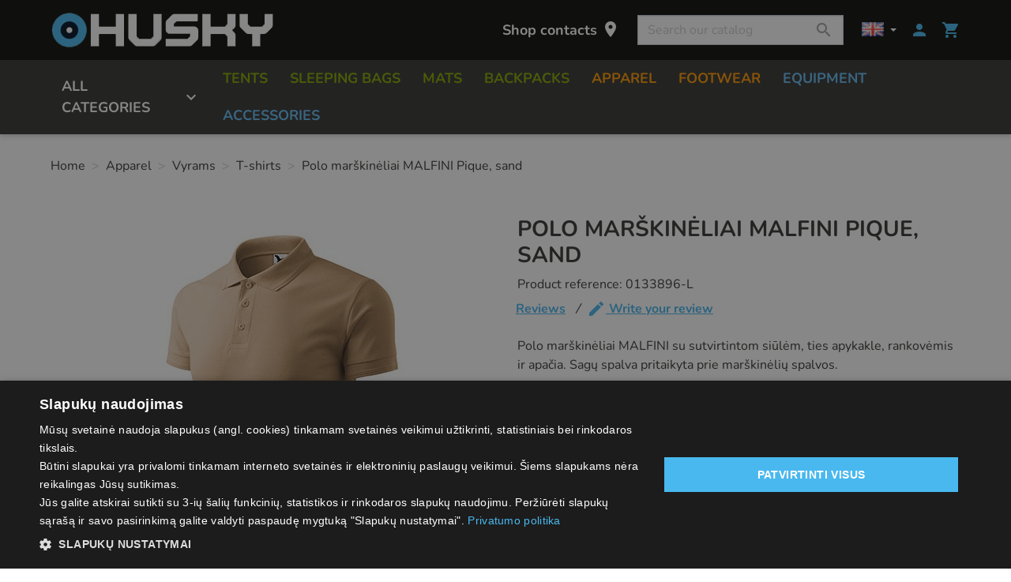

--- FILE ---
content_type: text/html; charset=utf-8
request_url: https://www.husky.lt/en/t-shirts/224-vyr-polo-marskineliai-malfini-pique-sand-l.html
body_size: 29861
content:
<!doctype html>
<html lang="en">

  <head>
    
      
  <meta charset="utf-8">


  <meta http-equiv="x-ua-compatible" content="ie=edge">



  <title>Polo marškinėliai MALFINI Pique, sand Rivile select attributes L</title>
  <script data-keepinline="true">
    var ajaxGetProductUrl = '//www.husky.lt/en/modulis/cdc_googletagmanager/async';
    var ajaxShippingEvent = 1;
    var ajaxPaymentEvent = 1;

/* datalayer */
dataLayer = window.dataLayer || [];
    let cdcDatalayer = {"pageCategory":"product","event":"view_item","ecommerce":{"currency":"EUR","items":[{"item_name":"Polo marskineliai MALFINI Pique, sand","item_id":"0133896","price":"12","price_tax_exc":"9.92","item_category":"APPAREL","item_category2":"MEN","item_category3":"T-shirts","quantity":1}]},"google_tag_params":{"ecomm_pagetype":"product","ecomm_prodid":"224-573","ecomm_totalvalue":12,"ecomm_category":"Root/APPAREL/MEN/T-shirts","ecomm_totalvalue_tax_exc":9.92}};
    dataLayer.push(cdcDatalayer);

/* call to GTM Tag */
(function(w,d,s,l,i){w[l]=w[l]||[];w[l].push({'gtm.start':
new Date().getTime(),event:'gtm.js'});var f=d.getElementsByTagName(s)[0],
j=d.createElement(s),dl=l!='dataLayer'?'&l='+l:'';j.async=true;j.src=
'https://www.googletagmanager.com/gtm.js?id='+i+dl;f.parentNode.insertBefore(j,f);
})(window,document,'script','dataLayer','GTM-W8ZRJXQW');

/* async call to avoid cache system for dynamic data */
var cdcgtmreq = new XMLHttpRequest();
cdcgtmreq.onreadystatechange = function() {
    if (cdcgtmreq.readyState == XMLHttpRequest.DONE ) {
        if (cdcgtmreq.status == 200) {
          	var datalayerJs = cdcgtmreq.responseText;
            try {
                var datalayerObj = JSON.parse(datalayerJs);
                dataLayer = dataLayer || [];
                dataLayer.push(datalayerObj);
            } catch(e) {
               console.log("[CDCGTM] error while parsing json");
            }

                    }
        dataLayer.push({
          'event': 'datalayer_ready'
        });
    }
};
cdcgtmreq.open("GET", "//www.husky.lt/en/modulis/cdc_googletagmanager/async?action=user" /*+ "?" + new Date().getTime()*/, true);
cdcgtmreq.setRequestHeader('X-Requested-With', 'XMLHttpRequest');
cdcgtmreq.send();
</script>
  <meta name="description" content="Polo marškinėliai MALFINI su sutvirtintom siūlėm, ties apykakle, rankovėmis ir apačia. Sagų spalva pritaikyta prie marškinėlių spalvos. 
Sudėtis: 65% medvilnė, 35% poliesteris    ">
  <meta name="keywords" content="">
        
      <link rel="canonical" href="https://www.husky.lt/en/t-shirts/224-vyr-polo-marskineliai-malfini-pique-sand-l.html">
    
                    <link rel="alternate" href="https://www.husky.lt/en/t-shirts/224-vyr-polo-marskineliai-malfini-pique-sand-l.html" hreflang="en-us">
              <link rel="alternate" href="https://www.husky.lt/marskineliai/224-vyr-polo-marskineliai-malfini-pique-sand-l.html" hreflang="lt-lt">
              
  
<meta property="og:title" content="Polo marškinėliai MALFINI Pique, sand Rivile select attributes L"/>
<meta property="og:description" content="Polo marškinėliai MALFINI su sutvirtintom siūlėm, ties apykakle, rankovėmis ir apačia. Sagų spalva pritaikyta prie marškinėlių spalvos. 
Sudėtis: 65% medvilnė, 35% poliesteris    "/>
<meta property="og:type" content="website"/>
<meta property="og:url" content="https://www.husky.lt/en/t-shirts/224-vyr-polo-marskineliai-malfini-pique-sand-l.html"/>
<meta property="og:site_name" content="HUSKY - Palapinės, miegmaišiai, turistinės kuprinės, aktyvaus laisvalaikio apranga"/>

  <meta property="og:type" content="product"/>
            <meta property="og:image" content="https://www.husky.lt/4717-large_default/vyr-polo-marskineliai-malfini-pique-sand-l.jpg"/>
          <meta property="og:image" content="https://www.husky.lt/4718-large_default/vyr-polo-marskineliai-malfini-pique-sand-l.jpg"/>
          <meta property="og:image" content="https://www.husky.lt/4719-large_default/vyr-polo-marskineliai-malfini-pique-sand-l.jpg"/>
        <meta property="og:image:height" content="800"/>
    <meta property="og:image:width" content="800"/>

        <meta property="product:price:amount" content="12" />
    <meta property="product:price:currency" content="EUR" />
          <meta property="og:availability" content="instock" />
<script type="application/ld+json">
{
    "@context" : "http://schema.org",
    "@type" : "Organization",
    "name" : "HUSKY - Palapinės, miegmaišiai, turistinės kuprinės, aktyvaus laisvalaikio apranga",
    "url" : "https://www.husky.lt/en/",
    "logo" : {
        "@type":"ImageObject",
        "url":"https://www.husky.lthttps://www.husky.lt/img/logo-16544939653.jpg"
    }
}

</script>

<script type="application/ld+json">
{
    "@context":"http://schema.org",
    "@type":"WebPage",
    "isPartOf": {
        "@type":"WebSite",
        "url":  "https://www.husky.lt/en/",
        "name": "HUSKY - Palapinės, miegmaišiai, turistinės kuprinės, aktyvaus laisvalaikio apranga"
    },
    "name": "Polo marškinėliai MALFINI Pique, sand Rivile select attributes L",
    "url":  "https://www.husky.lt/en/t-shirts/224-vyr-polo-marskineliai-malfini-pique-sand-l.html"
}


</script>
    <script type="application/ld+json">
    {
    "@context": "http://schema.org/",
    "@type": "Product",
    "name": "Polo marškinėliai MALFINI Pique, sand",
    "description": "Polo marškinėliai MALFINI su sutvirtintom siūlėm, ties apykakle, rankovėmis ir apačia. Sagų spalva pritaikyta prie marškinėlių spalvos. 
Sudėtis: 65% medvilnė, 35% poliesteris    ",
    "category": "T-shirts",
    "image" :"https://www.husky.lt/4717-home_default/vyr-polo-marskineliai-malfini-pique-sand-l.jpg",    "sku": "0133896",          "mpn": "0133896",
        "brand": {
        "@type": "Thing",
        "name": "HUSKY - Palapinės, miegmaišiai, turistinės kuprinės, aktyvaus laisvalaikio apranga"
    },            "weight": {
        "@context": "https://schema.org",
        "@type": "QuantitativeValue",
        "value": "1.000000",
        "unitCode": "kg"
    },          "offers": {
        "@type": "Offer",
        "priceCurrency": "EUR",
        "name": "Polo marškinėliai MALFINI Pique, sand",
        "price": "12",
        "url": "https://www.husky.lt/en/t-shirts/224-573-vyr-polo-marskineliai-malfini-pique-sand-l.html#/9-rivile_select_attributes-l",
        "priceValidUntil": "2026-02-04",
                "image": ["https://www.husky.lt/4717-large_default/vyr-polo-marskineliai-malfini-pique-sand-l.jpg","https://www.husky.lt/4718-large_default/vyr-polo-marskineliai-malfini-pique-sand-l.jpg","https://www.husky.lt/4719-large_default/vyr-polo-marskineliai-malfini-pique-sand-l.jpg"],
                          "mpn": "0133896",
                "sku": "0133896",
                                                "availability": "http://schema.org/InStock",
        "seller": {
            "@type": "Organization",
            "name": "HUSKY - Palapinės, miegmaišiai, turistinės kuprinės, aktyvaus laisvalaikio apranga"
        }
    }
    
}


    </script>
<script type="application/ld+json">
    {
    "@context": "https://schema.org",
    "@type": "BreadcrumbList",
    "itemListElement": [
        {
    "@type": "ListItem",
    "position": 1,
    "name": "Home",
    "item": "https://www.husky.lt/en/"
    },        {
    "@type": "ListItem",
    "position": 2,
    "name": "Apparel",
    "item": "https://www.husky.lt/en/198-apparel"
    },        {
    "@type": "ListItem",
    "position": 3,
    "name": "Vyrams",
    "item": "https://www.husky.lt/en/308-vyrams"
    },        {
    "@type": "ListItem",
    "position": 4,
    "name": "T-shirts",
    "item": "https://www.husky.lt/en/326-t-shirts"
    },        {
    "@type": "ListItem",
    "position": 5,
    "name": "Polo marškinėliai MALFINI Pique, sand",
    "item": "https://www.husky.lt/en/t-shirts/224-vyr-polo-marskineliai-malfini-pique-sand-l.html"
    }    ]
    }
    </script>

  



  <meta name="viewport" content="width=device-width, initial-scale=1">



  <link rel="icon" type="image/vnd.microsoft.icon" href="https://www.husky.lt/img/favicon-3.ico?1668077402">
  <link rel="shortcut icon" type="image/x-icon" href="https://www.husky.lt/img/favicon-3.ico?1668077402">



    <link rel="stylesheet" href="https://www.husky.lt/themes/classic-rocket/assets/cache/theme-7ec135107.css" type="text/css" media="all">



  

  <script type="text/javascript">
        var jolisearch = {"amb_joli_search_action":"https:\/\/www.husky.lt\/en\/jolisearch","amb_joli_search_link":"https:\/\/www.husky.lt\/en\/jolisearch","amb_joli_search_controller":"jolisearch","blocksearch_type":"top","show_cat_desc":0,"ga_acc":0,"id_lang":1,"url_rewriting":1,"use_autocomplete":1,"minwordlen":3,"l_products":"Products","l_manufacturers":"Manufacturers","l_categories":"Categories","l_no_results_found":"No results found","l_more_results":"More results \u00bb","ENT_QUOTES":3,"search_ssl":true,"self":"\/home\/aic\/domains\/aic.lt\/public_html\/modules\/ambjolisearch","position":{"my":"right top","at":"right bottom","collision":"flipfit none"},"classes":"ps17","display_manufacturer":"","display_category":""};
        var prestashop = {"cart":{"products":[],"totals":{"total":{"type":"total","label":"Total","amount":0,"value":"\u20ac0.00"},"total_including_tax":{"type":"total","label":"Total (tax incl.)","amount":0,"value":"\u20ac0.00"},"total_excluding_tax":{"type":"total","label":"Total (tax excl.)","amount":0,"value":"\u20ac0.00"}},"subtotals":{"products":{"type":"products","label":"Subtotal","amount":0,"value":"\u20ac0.00"},"discounts":null,"shipping":{"type":"shipping","label":"Shipping","amount":0,"value":0},"tax":null},"products_count":0,"summary_string":"0 items","vouchers":{"allowed":1,"added":[]},"discounts":[],"minimalPurchase":0,"minimalPurchaseRequired":""},"currency":{"id":1,"name":"Euro","iso_code":"EUR","iso_code_num":"978","sign":"\u20ac"},"customer":{"lastname":null,"firstname":null,"email":null,"birthday":null,"newsletter":null,"newsletter_date_add":null,"optin":null,"website":null,"company":null,"siret":null,"ape":null,"is_logged":false,"gender":{"type":null,"name":null},"addresses":[]},"language":{"name":"English (English)","iso_code":"en","locale":"en-US","language_code":"en-us","is_rtl":"0","date_format_lite":"m\/d\/Y","date_format_full":"m\/d\/Y H:i:s","id":1},"page":{"title":"","canonical":"https:\/\/www.husky.lt\/en\/t-shirts\/224-vyr-polo-marskineliai-malfini-pique-sand-l.html","meta":{"title":"Polo mar\u0161kin\u0117liai MALFINI Pique, sand Rivile select attributes L","description":"Polo mar\u0161kin\u0117liai MALFINI su sutvirtintom si\u016bl\u0117m, ties apykakle, rankov\u0117mis ir apa\u010dia.\u00a0Sag\u0173 spalva pritaikyta prie mar\u0161kin\u0117li\u0173 spalvos.\u00a0\r\nSud\u0117tis: 65% medviln\u0117, 35% poliesteris\u00a0 \u00a0\u00a0","keywords":"","robots":"index"},"page_name":"product","body_classes":{"lang-en":true,"lang-rtl":false,"country-LT":true,"currency-EUR":true,"layout-full-width":true,"page-product":true,"tax-display-enabled":true,"product-id-224":true,"product-Polo mar\u0161kin\u0117liai MALFINI Pique, sand":true,"product-id-category-326":true,"product-id-manufacturer-0":true,"product-id-supplier-0":true,"product-available-for-order":true},"admin_notifications":[]},"shop":{"name":"HUSKY - Palapin\u0117s, miegmai\u0161iai, turistin\u0117s kuprin\u0117s, aktyvaus laisvalaikio apranga","logo":"https:\/\/www.husky.lt\/img\/logo-16544939653.jpg","stores_icon":"https:\/\/www.husky.lt\/img\/logo_stores.png","favicon":"https:\/\/www.husky.lt\/img\/favicon-3.ico"},"urls":{"base_url":"https:\/\/www.husky.lt\/","current_url":"https:\/\/www.husky.lt\/en\/t-shirts\/224-vyr-polo-marskineliai-malfini-pique-sand-l.html","shop_domain_url":"https:\/\/www.husky.lt","img_ps_url":"https:\/\/www.husky.lt\/img\/","img_cat_url":"https:\/\/www.husky.lt\/img\/c\/","img_lang_url":"https:\/\/www.husky.lt\/img\/l\/","img_prod_url":"https:\/\/www.husky.lt\/img\/p\/","img_manu_url":"https:\/\/www.husky.lt\/img\/m\/","img_sup_url":"https:\/\/www.husky.lt\/img\/su\/","img_ship_url":"https:\/\/www.husky.lt\/img\/s\/","img_store_url":"https:\/\/www.husky.lt\/img\/st\/","img_col_url":"https:\/\/www.husky.lt\/img\/co\/","img_url":"https:\/\/www.husky.lt\/themes\/classic-rocket\/assets\/img\/","css_url":"https:\/\/www.husky.lt\/themes\/classic-rocket\/assets\/css\/","js_url":"https:\/\/www.husky.lt\/themes\/classic-rocket\/assets\/js\/","pic_url":"https:\/\/www.husky.lt\/upload\/","pages":{"address":"https:\/\/www.husky.lt\/en\/address","addresses":"https:\/\/www.husky.lt\/en\/addresses","authentication":"https:\/\/www.husky.lt\/en\/login","cart":"https:\/\/www.husky.lt\/en\/cart","category":"https:\/\/www.husky.lt\/en\/index.php?controller=category","cms":"https:\/\/www.husky.lt\/en\/index.php?controller=cms","contact":"https:\/\/www.husky.lt\/en\/contact-us","discount":"https:\/\/www.husky.lt\/en\/discount","guest_tracking":"https:\/\/www.husky.lt\/en\/guest-tracking","history":"https:\/\/www.husky.lt\/en\/order-history","identity":"https:\/\/www.husky.lt\/en\/identity","index":"https:\/\/www.husky.lt\/en\/","my_account":"https:\/\/www.husky.lt\/en\/my-account","order_confirmation":"https:\/\/www.husky.lt\/en\/order-confirmation","order_detail":"https:\/\/www.husky.lt\/en\/index.php?controller=order-detail","order_follow":"https:\/\/www.husky.lt\/en\/order-follow","order":"https:\/\/www.husky.lt\/en\/order","order_return":"https:\/\/www.husky.lt\/en\/index.php?controller=order-return","order_slip":"https:\/\/www.husky.lt\/en\/returns","pagenotfound":"https:\/\/www.husky.lt\/en\/page-not-found","password":"https:\/\/www.husky.lt\/en\/password-recovery","pdf_invoice":"https:\/\/www.husky.lt\/en\/index.php?controller=pdf-invoice","pdf_order_return":"https:\/\/www.husky.lt\/en\/index.php?controller=pdf-order-return","pdf_order_slip":"https:\/\/www.husky.lt\/en\/index.php?controller=pdf-order-slip","prices_drop":"https:\/\/www.husky.lt\/en\/prices-drop","product":"https:\/\/www.husky.lt\/en\/index.php?controller=product","search":"https:\/\/www.husky.lt\/en\/search","sitemap":"https:\/\/www.husky.lt\/en\/sitemap","stores":"https:\/\/www.husky.lt\/en\/stores","supplier":"https:\/\/www.husky.lt\/en\/supplier","register":"https:\/\/www.husky.lt\/en\/login?create_account=1","order_login":"https:\/\/www.husky.lt\/en\/order?login=1"},"alternative_langs":{"en-us":"https:\/\/www.husky.lt\/en\/t-shirts\/224-vyr-polo-marskineliai-malfini-pique-sand-l.html","lt-lt":"https:\/\/www.husky.lt\/marskineliai\/224-vyr-polo-marskineliai-malfini-pique-sand-l.html"},"theme_assets":"\/themes\/classic-rocket\/assets\/","actions":{"logout":"https:\/\/www.husky.lt\/en\/?mylogout="},"no_picture_image":{"bySize":{"small_default":{"url":"https:\/\/www.husky.lt\/img\/p\/en-default-small_default.jpg","width":98,"height":98},"cart_default":{"url":"https:\/\/www.husky.lt\/img\/p\/en-default-cart_default.jpg","width":125,"height":125},"pdt_180":{"url":"https:\/\/www.husky.lt\/img\/p\/en-default-pdt_180.jpg","width":180,"height":180},"home_default":{"url":"https:\/\/www.husky.lt\/img\/p\/en-default-home_default.jpg","width":250,"height":250},"pdt_300":{"url":"https:\/\/www.husky.lt\/img\/p\/en-default-pdt_300.jpg","width":300,"height":300},"pdt_360":{"url":"https:\/\/www.husky.lt\/img\/p\/en-default-pdt_360.jpg","width":360,"height":360},"medium_default":{"url":"https:\/\/www.husky.lt\/img\/p\/en-default-medium_default.jpg","width":452,"height":452},"pdt_540":{"url":"https:\/\/www.husky.lt\/img\/p\/en-default-pdt_540.jpg","width":540,"height":540},"large_default":{"url":"https:\/\/www.husky.lt\/img\/p\/en-default-large_default.jpg","width":800,"height":800}},"small":{"url":"https:\/\/www.husky.lt\/img\/p\/en-default-small_default.jpg","width":98,"height":98},"medium":{"url":"https:\/\/www.husky.lt\/img\/p\/en-default-pdt_300.jpg","width":300,"height":300},"large":{"url":"https:\/\/www.husky.lt\/img\/p\/en-default-large_default.jpg","width":800,"height":800},"legend":""}},"configuration":{"display_taxes_label":true,"display_prices_tax_incl":true,"is_catalog":false,"show_prices":true,"opt_in":{"partner":false},"quantity_discount":{"type":"discount","label":"Unit discount"},"voucher_enabled":1,"return_enabled":1},"field_required":[],"breadcrumb":{"links":[{"title":"Home","url":"https:\/\/www.husky.lt\/en\/"},{"title":"Apparel","url":"https:\/\/www.husky.lt\/en\/198-apparel"},{"title":"Vyrams","url":"https:\/\/www.husky.lt\/en\/308-vyrams"},{"title":"T-shirts","url":"https:\/\/www.husky.lt\/en\/326-t-shirts"},{"title":"Polo mar\u0161kin\u0117liai MALFINI Pique, sand","url":"https:\/\/www.husky.lt\/en\/t-shirts\/224-vyr-polo-marskineliai-malfini-pique-sand-l.html"}],"count":5},"link":{"protocol_link":"https:\/\/","protocol_content":"https:\/\/"},"time":1768893053,"static_token":"768929f0bbe9d82682dc475a8cdf095b","token":"ae2d2b9a518d08f30c114e3dd91478c4","debug":false,"isMobile":false,"modules":{"custommodifications":null}};
        var prestashopFacebookAjaxController = "https:\/\/www.husky.lt\/en\/modulis\/ps_facebook\/Ajax";
        var psr_icon_color = "#F19D76";
      </script>



  <meta name="verify-paysera" content="128433fe4b7a6681f2fb0cea87bf5d7a">   
<script type="text/javascript">
var unlike_text ="Unlike this post";
var like_text ="Like this post";
var baseAdminDir ='//';
var ybc_blog_product_category ='0';
var ybc_blog_polls_g_recaptcha = false;
</script>
 
<script src="https://www.google.com/recaptcha/api.js?onload=onloadCallback&render=explicit&hl=en" async defer></script>
<script type="text/javascript">
    var PA_GOOGLE_CAPTCHA_THEME = 'light';
        var PA_GOOGLE_CAPTCHA_SITE_KEY = '6Lda6LIjAAAAAHy5zxM4vBHp6cd0nFMeRaoqLi5m';
    var recaptchaWidgets = [];
    var onloadCallback = function () {
        ets_captcha_load(document.getElementsByTagName('form'));
    };
    var ets_captcha_load = function (forms) {
        var pattern = /(^|\s)g-recaptcha(\s|$)/;
        for (var i = 0; i < forms.length; i++) {
            var items = forms[i].getElementsByTagName('div');
            for (var k = 0; k < items.length; k++) {
                if (items[k].className && items[k].className.match(pattern) && PA_GOOGLE_CAPTCHA_SITE_KEY) {
                    var widget_id = grecaptcha.render(items[k], {
                        'sitekey': PA_GOOGLE_CAPTCHA_SITE_KEY,
                        'theme': PA_GOOGLE_CAPTCHA_THEME ? PA_GOOGLE_CAPTCHA_THEME : 'light',
                    });
                    recaptchaWidgets.push(widget_id);
                    break;
                }
            }
        }
    };</script>




    
  </head>

  <body id="product" class="lang-en country-lt currency-eur layout-full-width page-product tax-display-enabled product-id-224 product-polo-marskineliai-malfini-pique-sand product-id-category-326 product-id-manufacturer-0 product-id-supplier-0 product-available-for-order">

    
      <!-- Google Tag Manager (noscript) -->
<noscript><iframe src="https://www.googletagmanager.com/ns.html?id=GTM-W8ZRJXQW"
height="0" width="0" style="display:none;visibility:hidden"></iframe></noscript>
<!-- End Google Tag Manager (noscript) -->

    

    <main>
      
              

      <header id="header" class="l-header" data-nosnippet>
        
          
    <div class="header-banner">
        
    </div>



    <div class="header-nav">
        <div class="header__container container">
            <div class="u-a-i-c d--flex-between visible--desktop">
                <div class="small">
                    
                </div>
                <div class="header-nav__right">
                    
                </div>
            </div>
        </div>
    </div>



    <div class="container header-top d--flex-between u-a-i-c">
             <a href="https://www.husky.lt/en/" class="header__logo header-top__col">
                <img class="logo img-fluid" src="https://www.husky.lt/img/logo-16544939653.jpg" alt="HUSKY - Palapinės, miegmaišiai, turistinės kuprinės, aktyvaus laisvalaikio apranga">
            </a>
        <div class="header__right header-top__col">
            <a class="visible--desktop link-page-stores" href="../../parduotuves">
                Shop contacts
                <i class=" material-icons blockcart__icon">location_on</i>
            </a>
            <div class="visible--desktop header-search-wrapper">
                <!-- Block search module TOP -->
<form method="get" action="//www.husky.lt/en/search" class="search-widget" data-search-widget data-search-controller-url="//www.husky.lt/en/search">
    <input type="hidden" name="controller" value="search">
    <div class="search-widget__group">
        <input class="form-control search-widget__input-right" type="text" name="s" value="" placeholder="Search our catalog" aria-label="Search">
        <button type="submit" class="search-widget__btn btn btn-link">
            <i class="material-icons search">&#xE8B6;</i>
            <span class="d-none">Search</span>
        </button>
    </div>
</form>
<!-- /Block search module TOP -->

            </div>
            <div id="_desktop_language_selector">
  <div class="language-selector-wrapper">
    <div class="language-selector dropdown js-dropdown">
      <button data-toggle="dropdown" class="btn btn-sm dropdown-toggle language-select-btn" aria-haspopup="true" aria-expanded="false" aria-label="Language dropdown">
        <img alt="English" src="https://www.husky.lt/img/flags/gb.jpg" width="28" height="18">
      </button>
      <div class="dropdown-menu" aria-labelledby="language-selector-label">
                        <a href="https://www.husky.lt/en/t-shirts/224-vyr-polo-marskineliai-malfini-pique-sand-l.html" class="dropdown-item small active" data-iso-code="en">
                <img alt="English" src="https://www.husky.lt/img/flags/gb.jpg" width="22" height="12">
                en
              </a>
                        <a href="https://www.husky.lt/marskineliai/224-vyr-polo-marskineliai-malfini-pique-sand-l.html" class="dropdown-item small" data-iso-code="lt">
                <img alt="lietuvių kalba" src="https://www.husky.lt/img/flags/lt.jpg" width="22" height="12">
                lt
              </a>
                </div>
    </div>
  </div>
</div>
<div class="user-info header__rightitem">
      <a
      href="https://www.husky.lt/en/my-account"
      class="u-link-body"
      title="Log in to your customer account"
      rel="nofollow"
    >
      <span><i class="material-icons">&#xe7fd;</i></span>
    </a>
  </div>
<div>
    <div class="blockcart cart-preview header__rightitem inactive"
         data-refresh-url="//www.husky.lt/en/modulis/ps_shoppingcart/ajax"
         data-product-count="0">
        <div class="shopping-cart-wrapper">
        <div class="shopping-cart">
            <a rel="nofollow" href="//www.husky.lt/en/cart?action=show" class="u-link-body">
                <span><i class="material-icons blockcart__icon">shopping_cart</i></span>
                <span class="cart-products-count small blockcart__count d-none">(0)</span>
            </a>
        </div>
        <div class="cart-preview-body">
            <ul>
                            </ul>

            <div id="cart-preview-amounts-container">
                <div class="cart-subtotals">
                                                                        <div>
                                <span>Subtotal:</span>
                                <span id="cart-preview-subtotal-value" class="value">€0.00</span>
                            </div>
                                                                                                                                                                                                </div>
                <div id="cart-preview-total" class="cart-total">
                    <span class="label">Total:</span>
                    <span id="cart-preview-total-value" class="value">€0.00</span>
                </div>
                <div id="cart-preview-add-to-cart">
                    <a id="cart-preview-add-to-cart-button" href="//www.husky.lt/en/cart?action=show" type="button" class="btn btn-primary">Žiūrėti krepšelį</a>
                </div>
            </div>
        </div>
    </div>
    </div>
</div>
</div>

        </div>
    </div>
    <div class="container header-menu__container">
        


<nav class="menu visible--desktop" id="_desktop_top_menu">
    
                                                                                                                                                                                                                                                                                                                                                                                                                                                                                            
        <ul
                            class="menu-top h-100" id="top-menu" role="navigation"
                        data-depth="0"
        >
                            
                
                                                    
                <li
                    class="h-100 menu__item--0 category menu__item menu__item--top"
                    id="category-2"
                    aria-haspopup="true" aria-expanded="false" aria-owns="top_sub_menu_99933" aria-controls="top_sub_menu_99933"                >
                    
                    <div class="menu__item-header">
                                            <span
                            id="menu__item-link--0"
                            class="menu__item-link--0 d-md-flex  menu__item-link--top w-100 h-100 "
                            data-depth="0"
                                                    >
                            All categories                            <i class="material-icons visible--desktop  d-lg-flex align-items-lg-end align-self-center" data-nosnippet>
                                expand_more                            </i>
                        </span>
                    
                                                                    
                        <span class="visible--mobile mobile-menu-icon">
                            <span
                                data-target="#top_sub_menu_60181"
                                data-toggle="collapse"
                                class="d-block navbar-toggler icon-collapse">
                                                                    <i class="material-icons menu__collapseicon" data-nosnippet>chevron_right</i>
                                                            </span>
                        </span>

                        </div>
                    
                                            <div
                            class="menu-sub clearfix collapse show"
                            data-collapse-hide-mobile
                            id="top_sub_menu_60181"
                            role="group"
                            aria-labelledby="category-2"
                            aria-expanded="false"
                            aria-hidden="true"
                        >
                            <div class="menu-sub__content ignore-container">
                                
                                                                                                                                                                            
        <ul
                                                class="menu-sub__list menu-sub__list--1 flex-column"
                                        data-depth="1"
        >
                            
                
                                                    
                <li
                    class=" menu__item--1 category menu__item menu__item--sub"
                    id="category-216"
                    aria-haspopup="true" aria-expanded="false" aria-owns="top_sub_menu_85468" aria-controls="top_sub_menu_85468"                >
                    
                    <div class="menu__item-header">
                                            <a
                            href=https://www.husky.lt/en/216-tents
                            id="menu__item-link--1"
                            class="menu__item-link--1 d-md-flex   menu__item-link--sub"
                            data-depth="1"
                                                    >
                        TENTS                            <i class="material-icons visible--desktop " data-nosnippet>
                                chevron_right                            </i>
                        </a>
                    
                                                                    
                        <span class="visible--mobile mobile-menu-icon">
                            <span
                                data-target="#top_sub_menu_65802"
                                data-toggle="collapse"
                                class="d-block navbar-toggler icon-collapse">
                                                                    <i class="material-icons menu__collapseicon" data-nosnippet>chevron_right</i>
                                                            </span>
                        </span>

                        </div>
                    
                                            <div
                            class="clearfix collapse show"
                            data-collapse-hide-mobile
                            id="top_sub_menu_65802"
                            role="group"
                            aria-labelledby="category-216"
                            aria-expanded="false"
                            aria-hidden="true"
                        >
                            <div >
                                
                                                                                                                                                                            
        <ul
                                                class="menu-sub__list menu-sub__list--2 flex-column"
                                        data-depth="2"
        >
                            
                
                
                <li
                    class=" menu__item--2 category menu__item menu__item--sub"
                    id="category-281"
                                    >
                    
                    
                                            <a
                            href=https://www.husky.lt/en/281-extreme
                            id="menu__item-link--2"
                            class="menu__item-link--2   "
                            data-depth="2"
                                                    >
                        EXTREME                            <i class="material-icons visible--desktop " data-nosnippet>
                                                            </i>
                        </a>
                    
                    
                                    </li>

                                            
                
                
                <li
                    class=" menu__item--2 category menu__item menu__item--sub"
                    id="category-282"
                                    >
                    
                    
                                            <a
                            href=https://www.husky.lt/en/282-extreme-lite
                            id="menu__item-link--2"
                            class="menu__item-link--2   "
                            data-depth="2"
                                                    >
                        EXTREME LITE                            <i class="material-icons visible--desktop " data-nosnippet>
                                                            </i>
                        </a>
                    
                    
                                    </li>

                                            
                
                
                <li
                    class=" menu__item--2 category menu__item menu__item--sub"
                    id="category-276"
                                    >
                    
                    
                                            <a
                            href=https://www.husky.lt/en/276-ultralight
                            id="menu__item-link--2"
                            class="menu__item-link--2   "
                            data-depth="2"
                                                    >
                        ULTRALIGHT                            <i class="material-icons visible--desktop " data-nosnippet>
                                                            </i>
                        </a>
                    
                    
                                    </li>

                                            
                
                
                <li
                    class=" menu__item--2 category menu__item menu__item--sub"
                    id="category-277"
                                    >
                    
                    
                                            <a
                            href=https://www.husky.lt/en/277-outdoor
                            id="menu__item-link--2"
                            class="menu__item-link--2   "
                            data-depth="2"
                                                    >
                        OUTDOOR                            <i class="material-icons visible--desktop " data-nosnippet>
                                                            </i>
                        </a>
                    
                    
                                    </li>

                                            
                
                
                <li
                    class=" menu__item--2 category menu__item menu__item--sub"
                    id="category-290"
                                    >
                    
                    
                                            <a
                            href=https://www.husky.lt/en/290-outdoor-classic
                            id="menu__item-link--2"
                            class="menu__item-link--2   "
                            data-depth="2"
                                                    >
                        OUTDOOR CLASSIC                            <i class="material-icons visible--desktop " data-nosnippet>
                                                            </i>
                        </a>
                    
                    
                                    </li>

                                            
                
                
                <li
                    class=" menu__item--2 category menu__item menu__item--sub"
                    id="category-278"
                                    >
                    
                    
                                            <a
                            href=https://www.husky.lt/en/278-family
                            id="menu__item-link--2"
                            class="menu__item-link--2   "
                            data-depth="2"
                                                    >
                        FAMILY                            <i class="material-icons visible--desktop " data-nosnippet>
                                                            </i>
                        </a>
                    
                    
                                    </li>

                                            
                
                
                <li
                    class=" menu__item--2 category menu__item menu__item--sub"
                    id="category-243"
                                    >
                    
                    
                                            <a
                            href=https://www.husky.lt/en/243-other-tents
                            id="menu__item-link--2"
                            class="menu__item-link--2   "
                            data-depth="2"
                                                    >
                        OTHER TENTS                            <i class="material-icons visible--desktop " data-nosnippet>
                                                            </i>
                        </a>
                    
                    
                                    </li>

                                            
                
                
                <li
                    class=" menu__item--2 category menu__item menu__item--sub"
                    id="category-291"
                                    >
                    
                    
                                            <a
                            href=https://www.husky.lt/en/291-accessories
                            id="menu__item-link--2"
                            class="menu__item-link--2   "
                            data-depth="2"
                                                    >
                        ACCESSORIES                            <i class="material-icons visible--desktop " data-nosnippet>
                                                            </i>
                        </a>
                    
                    
                                    </li>

                            
            

                    </ul>
    

                                                            </div>
                        </div>
                                    </li>

                                            
                
                                                    
                <li
                    class=" menu__item--1 category menu__item menu__item--sub"
                    id="category-217"
                    aria-haspopup="true" aria-expanded="false" aria-owns="top_sub_menu_65620" aria-controls="top_sub_menu_65620"                >
                    
                    <div class="menu__item-header">
                                            <a
                            href=https://www.husky.lt/en/217-sleeping-bags
                            id="menu__item-link--1"
                            class="menu__item-link--1 d-md-flex   menu__item-link--sub"
                            data-depth="1"
                                                    >
                        SLEEPING BAGS                            <i class="material-icons visible--desktop " data-nosnippet>
                                chevron_right                            </i>
                        </a>
                    
                                                                    
                        <span class="visible--mobile mobile-menu-icon">
                            <span
                                data-target="#top_sub_menu_31099"
                                data-toggle="collapse"
                                class="d-block navbar-toggler icon-collapse">
                                                                    <i class="material-icons menu__collapseicon" data-nosnippet>chevron_right</i>
                                                            </span>
                        </span>

                        </div>
                    
                                            <div
                            class="clearfix collapse show"
                            data-collapse-hide-mobile
                            id="top_sub_menu_31099"
                            role="group"
                            aria-labelledby="category-217"
                            aria-expanded="false"
                            aria-hidden="true"
                        >
                            <div >
                                
                                                                                                                                                                            
        <ul
                                                class="menu-sub__list menu-sub__list--2 flex-column"
                                        data-depth="2"
        >
                            
                
                
                <li
                    class=" menu__item--2 category menu__item menu__item--sub"
                    id="category-274"
                                    >
                    
                    
                                            <a
                            href=https://www.husky.lt/en/274-premium
                            id="menu__item-link--2"
                            class="menu__item-link--2   "
                            data-depth="2"
                                                    >
                        PREMIUM                            <i class="material-icons visible--desktop " data-nosnippet>
                                                            </i>
                        </a>
                    
                    
                                    </li>

                                            
                
                
                <li
                    class=" menu__item--2 category menu__item menu__item--sub"
                    id="category-275"
                                    >
                    
                    
                                            <a
                            href=https://www.husky.lt/en/275-feather
                            id="menu__item-link--2"
                            class="menu__item-link--2   "
                            data-depth="2"
                                                    >
                        FEATHER                            <i class="material-icons visible--desktop " data-nosnippet>
                                                            </i>
                        </a>
                    
                    
                                    </li>

                                            
                
                
                <li
                    class=" menu__item--2 category menu__item menu__item--sub"
                    id="category-288"
                                    >
                    
                    
                                            <a
                            href=https://www.husky.lt/en/288-ultralight
                            id="menu__item-link--2"
                            class="menu__item-link--2   "
                            data-depth="2"
                                                    >
                        ULTRALIGHT                            <i class="material-icons visible--desktop " data-nosnippet>
                                                            </i>
                        </a>
                    
                    
                                    </li>

                                            
                
                
                <li
                    class=" menu__item--2 category menu__item menu__item--sub"
                    id="category-287"
                                    >
                    
                    
                                            <a
                            href=https://www.husky.lt/en/287-outdoor
                            id="menu__item-link--2"
                            class="menu__item-link--2   "
                            data-depth="2"
                                                    >
                        OUTDOOR                            <i class="material-icons visible--desktop " data-nosnippet>
                                                            </i>
                        </a>
                    
                    
                                    </li>

                                            
                
                
                <li
                    class=" menu__item--2 category menu__item menu__item--sub"
                    id="category-289"
                                    >
                    
                    
                                            <a
                            href=https://www.husky.lt/en/289-blankets
                            id="menu__item-link--2"
                            class="menu__item-link--2   "
                            data-depth="2"
                                                    >
                        BLANKETS                            <i class="material-icons visible--desktop " data-nosnippet>
                                                            </i>
                        </a>
                    
                    
                                    </li>

                                            
                
                
                <li
                    class=" menu__item--2 category menu__item menu__item--sub"
                    id="category-272"
                                    >
                    
                    
                                            <a
                            href=https://www.husky.lt/en/272-womens
                            id="menu__item-link--2"
                            class="menu__item-link--2   "
                            data-depth="2"
                                                    >
                        WOMEN’S                            <i class="material-icons visible--desktop " data-nosnippet>
                                                            </i>
                        </a>
                    
                    
                                    </li>

                                            
                
                
                <li
                    class=" menu__item--2 category menu__item menu__item--sub"
                    id="category-271"
                                    >
                    
                    
                                            <a
                            href=https://www.husky.lt/en/271-children-s-and-junior
                            id="menu__item-link--2"
                            class="menu__item-link--2   "
                            data-depth="2"
                                                    >
                        CHILDREN&#039;S AND JUNIOR                            <i class="material-icons visible--desktop " data-nosnippet>
                                                            </i>
                        </a>
                    
                    
                                    </li>

                                            
                
                
                <li
                    class=" menu__item--2 category menu__item menu__item--sub"
                    id="category-246"
                                    >
                    
                    
                                            <a
                            href=https://www.husky.lt/en/246-sleeping-bag-accessories
                            id="menu__item-link--2"
                            class="menu__item-link--2   "
                            data-depth="2"
                                                    >
                        SLEEPING BAG ACCESSORIES                            <i class="material-icons visible--desktop " data-nosnippet>
                                                            </i>
                        </a>
                    
                    
                                    </li>

                            
            

                    </ul>
    

                                                            </div>
                        </div>
                                    </li>

                                            
                
                                                    
                <li
                    class=" menu__item--1 category menu__item menu__item--sub"
                    id="category-218"
                    aria-haspopup="true" aria-expanded="false" aria-owns="top_sub_menu_39133" aria-controls="top_sub_menu_39133"                >
                    
                    <div class="menu__item-header">
                                            <a
                            href=https://www.husky.lt/en/218-mats
                            id="menu__item-link--1"
                            class="menu__item-link--1 d-md-flex   menu__item-link--sub"
                            data-depth="1"
                                                    >
                        MATS                            <i class="material-icons visible--desktop " data-nosnippet>
                                chevron_right                            </i>
                        </a>
                    
                                                                    
                        <span class="visible--mobile mobile-menu-icon">
                            <span
                                data-target="#top_sub_menu_56437"
                                data-toggle="collapse"
                                class="d-block navbar-toggler icon-collapse">
                                                                    <i class="material-icons menu__collapseicon" data-nosnippet>chevron_right</i>
                                                            </span>
                        </span>

                        </div>
                    
                                            <div
                            class="clearfix collapse show"
                            data-collapse-hide-mobile
                            id="top_sub_menu_56437"
                            role="group"
                            aria-labelledby="category-218"
                            aria-expanded="false"
                            aria-hidden="true"
                        >
                            <div >
                                
                                                                                            
        <ul
                                                class="menu-sub__list menu-sub__list--2 flex-column"
                                        data-depth="2"
        >
                            
                
                
                <li
                    class=" menu__item--2 category menu__item menu__item--sub"
                    id="category-270"
                                    >
                    
                    
                                            <a
                            href=https://www.husky.lt/en/270-mats
                            id="menu__item-link--2"
                            class="menu__item-link--2   "
                            data-depth="2"
                                                    >
                        MATS                            <i class="material-icons visible--desktop " data-nosnippet>
                                                            </i>
                        </a>
                    
                    
                                    </li>

                                            
                
                
                <li
                    class=" menu__item--2 category menu__item menu__item--sub"
                    id="category-286"
                                    >
                    
                    
                                            <a
                            href=https://www.husky.lt/en/286-self-inflating-mats
                            id="menu__item-link--2"
                            class="menu__item-link--2   "
                            data-depth="2"
                                                    >
                        SELF-INFLATING MATS                            <i class="material-icons visible--desktop " data-nosnippet>
                                                            </i>
                        </a>
                    
                    
                                    </li>

                                            
                
                
                <li
                    class=" menu__item--2 category menu__item menu__item--sub"
                    id="category-249"
                                    >
                    
                    
                                            <a
                            href=https://www.husky.lt/en/249-inflatable-mats
                            id="menu__item-link--2"
                            class="menu__item-link--2   "
                            data-depth="2"
                                                    >
                        INFLATABLE MATS                            <i class="material-icons visible--desktop " data-nosnippet>
                                                            </i>
                        </a>
                    
                    
                                    </li>

                                            
                
                
                <li
                    class=" menu__item--2 category menu__item menu__item--sub"
                    id="category-349"
                                    >
                    
                    
                                            <a
                            href=https://www.husky.lt/en/349-pumps-for-mats
                            id="menu__item-link--2"
                            class="menu__item-link--2   "
                            data-depth="2"
                                                    >
                        PUMPS FOR MATS                            <i class="material-icons visible--desktop " data-nosnippet>
                                                            </i>
                        </a>
                    
                    
                                    </li>

                            
            

                    </ul>
    

                                                            </div>
                        </div>
                                    </li>

                                            
                
                                                    
                <li
                    class=" menu__item--1 category menu__item menu__item--sub"
                    id="category-203"
                    aria-haspopup="true" aria-expanded="false" aria-owns="top_sub_menu_84646" aria-controls="top_sub_menu_84646"                >
                    
                    <div class="menu__item-header">
                                            <a
                            href=https://www.husky.lt/en/203-backpacks
                            id="menu__item-link--1"
                            class="menu__item-link--1 d-md-flex   menu__item-link--sub"
                            data-depth="1"
                                                    >
                        BACKPACKS                            <i class="material-icons visible--desktop " data-nosnippet>
                                chevron_right                            </i>
                        </a>
                    
                                                                    
                        <span class="visible--mobile mobile-menu-icon">
                            <span
                                data-target="#top_sub_menu_66758"
                                data-toggle="collapse"
                                class="d-block navbar-toggler icon-collapse">
                                                                    <i class="material-icons menu__collapseicon" data-nosnippet>chevron_right</i>
                                                            </span>
                        </span>

                        </div>
                    
                                            <div
                            class="clearfix collapse show"
                            data-collapse-hide-mobile
                            id="top_sub_menu_66758"
                            role="group"
                            aria-labelledby="category-203"
                            aria-expanded="false"
                            aria-hidden="true"
                        >
                            <div >
                                
                                                                                                                                                                            
        <ul
                                                class="menu-sub__list menu-sub__list--2 flex-column"
                                        data-depth="2"
        >
                            
                
                
                <li
                    class=" menu__item--2 category menu__item menu__item--sub"
                    id="category-348"
                                    >
                    
                    
                                            <a
                            href=https://www.husky.lt/en/348-handbags-wallets
                            id="menu__item-link--2"
                            class="menu__item-link--2   "
                            data-depth="2"
                                                    >
                        HANDBAGS, WALLETS                            <i class="material-icons visible--desktop " data-nosnippet>
                                                            </i>
                        </a>
                    
                    
                                    </li>

                                            
                
                
                <li
                    class=" menu__item--2 category menu__item menu__item--sub"
                    id="category-273"
                                    >
                    
                    
                                            <a
                            href=https://www.husky.lt/en/273-kids
                            id="menu__item-link--2"
                            class="menu__item-link--2   "
                            data-depth="2"
                                                    >
                        KIDS                            <i class="material-icons visible--desktop " data-nosnippet>
                                                            </i>
                        </a>
                    
                    
                                    </li>

                                            
                
                
                <li
                    class=" menu__item--2 category menu__item menu__item--sub"
                    id="category-207"
                                    >
                    
                    
                                            <a
                            href=https://www.husky.lt/en/207-cyclo
                            id="menu__item-link--2"
                            class="menu__item-link--2   "
                            data-depth="2"
                                                    >
                        CYCLO                            <i class="material-icons visible--desktop " data-nosnippet>
                                                            </i>
                        </a>
                    
                    
                                    </li>

                                            
                
                
                <li
                    class=" menu__item--2 category menu__item menu__item--sub"
                    id="category-205"
                                    >
                    
                    
                                            <a
                            href=https://www.husky.lt/en/205-city-20l-40l
                            id="menu__item-link--2"
                            class="menu__item-link--2   "
                            data-depth="2"
                                                    >
                        CITY 20L - 40L                            <i class="material-icons visible--desktop " data-nosnippet>
                                                            </i>
                        </a>
                    
                    
                                    </li>

                                            
                
                
                <li
                    class=" menu__item--2 category menu__item menu__item--sub"
                    id="category-211"
                                    >
                    
                    
                                            <a
                            href=https://www.husky.lt/en/211-tourist-10l-45l
                            id="menu__item-link--2"
                            class="menu__item-link--2   "
                            data-depth="2"
                                                    >
                        TOURIST 10L - 45L                            <i class="material-icons visible--desktop " data-nosnippet>
                                                            </i>
                        </a>
                    
                    
                                    </li>

                                            
                
                
                <li
                    class=" menu__item--2 category menu__item menu__item--sub"
                    id="category-213"
                                    >
                    
                    
                                            <a
                            href=https://www.husky.lt/en/213-expedition-35l-80l
                            id="menu__item-link--2"
                            class="menu__item-link--2   "
                            data-depth="2"
                                                    >
                        EXPEDITION 35L - 80L                            <i class="material-icons visible--desktop " data-nosnippet>
                                                            </i>
                        </a>
                    
                    
                                    </li>

                                            
                
                
                <li
                    class=" menu__item--2 category menu__item menu__item--sub"
                    id="category-215"
                                    >
                    
                    
                                            <a
                            href=https://www.husky.lt/en/215-sport-bags
                            id="menu__item-link--2"
                            class="menu__item-link--2   "
                            data-depth="2"
                                                    >
                        SPORT BAGS                            <i class="material-icons visible--desktop " data-nosnippet>
                                                            </i>
                        </a>
                    
                    
                                    </li>

                                            
                
                
                <li
                    class=" menu__item--2 category menu__item menu__item--sub"
                    id="category-230"
                                    >
                    
                    
                                            <a
                            href=https://www.husky.lt/en/230-accesories
                            id="menu__item-link--2"
                            class="menu__item-link--2   "
                            data-depth="2"
                                                    >
                        Аccesories                            <i class="material-icons visible--desktop " data-nosnippet>
                                                            </i>
                        </a>
                    
                    
                                    </li>

                            
            

                    </ul>
    

                                                            </div>
                        </div>
                                    </li>

                                            
                
                                                    
                <li
                    class=" menu__item--1 category menu__item menu__item--sub"
                    id="category-198"
                    aria-haspopup="true" aria-expanded="false" aria-owns="top_sub_menu_87559" aria-controls="top_sub_menu_87559"                >
                    
                    <div class="menu__item-header">
                                            <a
                            href=https://www.husky.lt/en/198-apparel
                            id="menu__item-link--1"
                            class="menu__item-link--1 d-md-flex   menu__item-link--sub"
                            data-depth="1"
                                                    >
                        APPAREL                            <i class="material-icons visible--desktop " data-nosnippet>
                                chevron_right                            </i>
                        </a>
                    
                                                                    
                        <span class="visible--mobile mobile-menu-icon">
                            <span
                                data-target="#top_sub_menu_92808"
                                data-toggle="collapse"
                                class="d-block navbar-toggler icon-collapse">
                                                                    <i class="material-icons menu__collapseicon" data-nosnippet>chevron_right</i>
                                                            </span>
                        </span>

                        </div>
                    
                                            <div
                            class="clearfix collapse show"
                            data-collapse-hide-mobile
                            id="top_sub_menu_92808"
                            role="group"
                            aria-labelledby="category-198"
                            aria-expanded="false"
                            aria-hidden="true"
                        >
                            <div >
                                
                                                                        
        <ul
                                                class="menu-sub__list menu-sub__list--2 flex-column"
                                        data-depth="2"
        >
                            
                
                                                    
                <li
                    class=" menu__item--2 category menu__item menu__item--sub"
                    id="category-309"
                    aria-haspopup="true" aria-expanded="false" aria-owns="top_sub_menu_78258" aria-controls="top_sub_menu_78258"                >
                    
                    <div class="menu__item-header">
                                            <a
                            href=https://www.husky.lt/en/309-women
                            id="menu__item-link--2"
                            class="menu__item-link--2   "
                            data-depth="2"
                                                    >
                        WOMEN                            <i class="material-icons visible--desktop " data-nosnippet>
                                chevron_right                            </i>
                        </a>
                    
                                                                    
                        <span class="visible--mobile mobile-menu-icon">
                            <span
                                data-target="#top_sub_menu_24995"
                                data-toggle="collapse"
                                class="d-block navbar-toggler icon-collapse">
                                                                    <i class="material-icons menu__collapseicon" data-nosnippet>chevron_right</i>
                                                            </span>
                        </span>

                        </div>
                    
                                            <div
                            class="clearfix collapse show"
                            data-collapse-hide-mobile
                            id="top_sub_menu_24995"
                            role="group"
                            aria-labelledby="category-309"
                            aria-expanded="false"
                            aria-hidden="true"
                        >
                            <div >
                                
                                                                                                                                                                                                                                                                                
        <ul
                                                class="menu-sub__list menu-sub__list--3 flex-column"
                                        data-depth="3"
        >
                            
                
                
                <li
                    class=" menu__item--3 category menu__item menu__item--sub"
                    id="category-311"
                                    >
                    
                    
                                            <a
                            href=https://www.husky.lt/en/311-jackets
                            id="menu__item-link--3"
                            class="menu__item-link--3   "
                            data-depth="3"
                                                    >
                        Jackets                            <i class="material-icons visible--desktop " data-nosnippet>
                                                            </i>
                        </a>
                    
                    
                                    </li>

                                            
                
                
                <li
                    class=" menu__item--3 category menu__item menu__item--sub"
                    id="category-315"
                                    >
                    
                    
                                            <a
                            href=https://www.husky.lt/en/315-second-layer
                            id="menu__item-link--3"
                            class="menu__item-link--3   "
                            data-depth="3"
                                                    >
                        Second layer                            <i class="material-icons visible--desktop " data-nosnippet>
                                                            </i>
                        </a>
                    
                    
                                    </li>

                                            
                
                
                <li
                    class=" menu__item--3 category menu__item menu__item--sub"
                    id="category-338"
                                    >
                    
                    
                                            <a
                            href=https://www.husky.lt/en/338-vests
                            id="menu__item-link--3"
                            class="menu__item-link--3   "
                            data-depth="3"
                                                    >
                        Vests                            <i class="material-icons visible--desktop " data-nosnippet>
                                                            </i>
                        </a>
                    
                    
                                    </li>

                                            
                
                
                <li
                    class=" menu__item--3 category menu__item menu__item--sub"
                    id="category-314"
                                    >
                    
                    
                                            <a
                            href=https://www.husky.lt/en/314-t-shirts
                            id="menu__item-link--3"
                            class="menu__item-link--3   "
                            data-depth="3"
                                                    >
                        T-shirts                            <i class="material-icons visible--desktop " data-nosnippet>
                                                            </i>
                        </a>
                    
                    
                                    </li>

                                            
                
                
                <li
                    class=" menu__item--3 category menu__item menu__item--sub"
                    id="category-318"
                                    >
                    
                    
                                            <a
                            href=https://www.husky.lt/en/318-thermal-underwear
                            id="menu__item-link--3"
                            class="menu__item-link--3   "
                            data-depth="3"
                                                    >
                        Thermal underwear                            <i class="material-icons visible--desktop " data-nosnippet>
                                                            </i>
                        </a>
                    
                    
                                    </li>

                                            
                
                
                <li
                    class=" menu__item--3 category menu__item menu__item--sub"
                    id="category-312"
                                    >
                    
                    
                                            <a
                            href=https://www.husky.lt/en/312-pants-and-shorts
                            id="menu__item-link--3"
                            class="menu__item-link--3   "
                            data-depth="3"
                                                    >
                        Pants and shorts                            <i class="material-icons visible--desktop " data-nosnippet>
                                                            </i>
                        </a>
                    
                    
                                    </li>

                                            
                
                
                <li
                    class=" menu__item--3 category menu__item menu__item--sub"
                    id="category-317"
                                    >
                    
                    
                                            <a
                            href=https://www.husky.lt/en/317-skirts-and-dresses
                            id="menu__item-link--3"
                            class="menu__item-link--3   "
                            data-depth="3"
                                                    >
                        Skirts and dresses                            <i class="material-icons visible--desktop " data-nosnippet>
                                                            </i>
                        </a>
                    
                    
                                    </li>

                                            
                
                
                <li
                    class=" menu__item--3 category menu__item menu__item--sub"
                    id="category-350"
                                    >
                    
                    
                                            <a
                            href=https://www.husky.lt/en/350-caps
                            id="menu__item-link--3"
                            class="menu__item-link--3   "
                            data-depth="3"
                                                    >
                        Caps                            <i class="material-icons visible--desktop " data-nosnippet>
                                                            </i>
                        </a>
                    
                    
                                    </li>

                                            
                
                
                <li
                    class=" menu__item--3 category menu__item menu__item--sub"
                    id="category-351"
                                    >
                    
                    
                                            <a
                            href=https://www.husky.lt/en/351-gloves
                            id="menu__item-link--3"
                            class="menu__item-link--3   "
                            data-depth="3"
                                                    >
                        Gloves                            <i class="material-icons visible--desktop " data-nosnippet>
                                                            </i>
                        </a>
                    
                    
                                    </li>

                                            
                
                
                <li
                    class=" menu__item--3 category menu__item menu__item--sub"
                    id="category-352"
                                    >
                    
                    
                                            <a
                            href=https://www.husky.lt/en/352-socks
                            id="menu__item-link--3"
                            class="menu__item-link--3   "
                            data-depth="3"
                                                    >
                        Socks                            <i class="material-icons visible--desktop " data-nosnippet>
                                                            </i>
                        </a>
                    
                    
                                    </li>

                                            
                
                
                <li
                    class=" menu__item--3 category menu__item menu__item--sub"
                    id="category-353"
                                    >
                    
                    
                                            <a
                            href=https://www.husky.lt/en/353-beach-ponchos
                            id="menu__item-link--3"
                            class="menu__item-link--3   "
                            data-depth="3"
                                                    >
                        Beach ponchos                            <i class="material-icons visible--desktop " data-nosnippet>
                                                            </i>
                        </a>
                    
                    
                                    </li>

                                            
                
                
                <li
                    class=" menu__item--3 category menu__item menu__item--sub"
                    id="category-354"
                                    >
                    
                    
                                            <a
                            href=https://www.husky.lt/en/354-raincoats
                            id="menu__item-link--3"
                            class="menu__item-link--3   "
                            data-depth="3"
                                                    >
                        Raincoats                            <i class="material-icons visible--desktop " data-nosnippet>
                                                            </i>
                        </a>
                    
                    
                                    </li>

                                            
                
                
                <li
                    class=" menu__item--3 category menu__item menu__item--sub"
                    id="category-390"
                                    >
                    
                    
                                            <a
                            href=https://www.husky.lt/en/390-belts-suspenders
                            id="menu__item-link--3"
                            class="menu__item-link--3   "
                            data-depth="3"
                                                    >
                        Belts, suspenders                            <i class="material-icons visible--desktop " data-nosnippet>
                                                            </i>
                        </a>
                    
                    
                                    </li>

                            
            

                    </ul>
    

                                                            </div>
                        </div>
                                    </li>

                                            
                
                                                    
                <li
                    class=" menu__item--2 category menu__item menu__item--sub"
                    id="category-308"
                    aria-haspopup="true" aria-expanded="false" aria-owns="top_sub_menu_9538" aria-controls="top_sub_menu_9538"                >
                    
                    <div class="menu__item-header">
                                            <a
                            href=https://www.husky.lt/en/308-men
                            id="menu__item-link--2"
                            class="menu__item-link--2   "
                            data-depth="2"
                                                    >
                        MEN                            <i class="material-icons visible--desktop " data-nosnippet>
                                chevron_right                            </i>
                        </a>
                    
                                                                    
                        <span class="visible--mobile mobile-menu-icon">
                            <span
                                data-target="#top_sub_menu_54496"
                                data-toggle="collapse"
                                class="d-block navbar-toggler icon-collapse">
                                                                    <i class="material-icons menu__collapseicon" data-nosnippet>chevron_right</i>
                                                            </span>
                        </span>

                        </div>
                    
                                            <div
                            class="clearfix collapse show"
                            data-collapse-hide-mobile
                            id="top_sub_menu_54496"
                            role="group"
                            aria-labelledby="category-308"
                            aria-expanded="false"
                            aria-hidden="true"
                        >
                            <div >
                                
                                                                                                                                                                                                                                                            
        <ul
                                                class="menu-sub__list menu-sub__list--3 flex-column"
                                        data-depth="3"
        >
                            
                
                
                <li
                    class=" menu__item--3 category menu__item menu__item--sub"
                    id="category-323"
                                    >
                    
                    
                                            <a
                            href=https://www.husky.lt/en/323-jackets
                            id="menu__item-link--3"
                            class="menu__item-link--3   "
                            data-depth="3"
                                                    >
                        Jackets                            <i class="material-icons visible--desktop " data-nosnippet>
                                                            </i>
                        </a>
                    
                    
                                    </li>

                                            
                
                
                <li
                    class=" menu__item--3 category menu__item menu__item--sub"
                    id="category-325"
                                    >
                    
                    
                                            <a
                            href=https://www.husky.lt/en/325-second-layer
                            id="menu__item-link--3"
                            class="menu__item-link--3   "
                            data-depth="3"
                                                    >
                        Second layer                            <i class="material-icons visible--desktop " data-nosnippet>
                                                            </i>
                        </a>
                    
                    
                                    </li>

                                            
                
                
                <li
                    class=" menu__item--3 category menu__item menu__item--sub"
                    id="category-339"
                                    >
                    
                    
                                            <a
                            href=https://www.husky.lt/en/339-vests
                            id="menu__item-link--3"
                            class="menu__item-link--3   "
                            data-depth="3"
                                                    >
                        Vests                            <i class="material-icons visible--desktop " data-nosnippet>
                                                            </i>
                        </a>
                    
                    
                                    </li>

                                            
                
                
                <li
                    class=" menu__item--3 category menu__item menu__item--sub"
                    id="category-326"
                                    >
                    
                    
                                            <a
                            href=https://www.husky.lt/en/326-t-shirts
                            id="menu__item-link--3"
                            class="menu__item-link--3   "
                            data-depth="3"
                                                    >
                        T-shirts                            <i class="material-icons visible--desktop " data-nosnippet>
                                                            </i>
                        </a>
                    
                    
                                    </li>

                                            
                
                
                <li
                    class=" menu__item--3 category menu__item menu__item--sub"
                    id="category-327"
                                    >
                    
                    
                                            <a
                            href=https://www.husky.lt/en/327-thermal-underwear
                            id="menu__item-link--3"
                            class="menu__item-link--3   "
                            data-depth="3"
                                                    >
                        Thermal underwear                            <i class="material-icons visible--desktop " data-nosnippet>
                                                            </i>
                        </a>
                    
                    
                                    </li>

                                            
                
                
                <li
                    class=" menu__item--3 category menu__item menu__item--sub"
                    id="category-324"
                                    >
                    
                    
                                            <a
                            href=https://www.husky.lt/en/324-pants-and-shorts
                            id="menu__item-link--3"
                            class="menu__item-link--3   "
                            data-depth="3"
                                                    >
                        Pants and shorts                            <i class="material-icons visible--desktop " data-nosnippet>
                                                            </i>
                        </a>
                    
                    
                                    </li>

                                            
                
                
                <li
                    class=" menu__item--3 category menu__item menu__item--sub"
                    id="category-355"
                                    >
                    
                    
                                            <a
                            href=https://www.husky.lt/en/355-caps
                            id="menu__item-link--3"
                            class="menu__item-link--3   "
                            data-depth="3"
                                                    >
                        Caps                            <i class="material-icons visible--desktop " data-nosnippet>
                                                            </i>
                        </a>
                    
                    
                                    </li>

                                            
                
                
                <li
                    class=" menu__item--3 category menu__item menu__item--sub"
                    id="category-356"
                                    >
                    
                    
                                            <a
                            href=https://www.husky.lt/en/356-gloves
                            id="menu__item-link--3"
                            class="menu__item-link--3   "
                            data-depth="3"
                                                    >
                        Gloves                            <i class="material-icons visible--desktop " data-nosnippet>
                                                            </i>
                        </a>
                    
                    
                                    </li>

                                            
                
                
                <li
                    class=" menu__item--3 category menu__item menu__item--sub"
                    id="category-357"
                                    >
                    
                    
                                            <a
                            href=https://www.husky.lt/en/357-socks
                            id="menu__item-link--3"
                            class="menu__item-link--3   "
                            data-depth="3"
                                                    >
                        Socks                            <i class="material-icons visible--desktop " data-nosnippet>
                                                            </i>
                        </a>
                    
                    
                                    </li>

                                            
                
                
                <li
                    class=" menu__item--3 category menu__item menu__item--sub"
                    id="category-358"
                                    >
                    
                    
                                            <a
                            href=https://www.husky.lt/en/358-beach-ponchos
                            id="menu__item-link--3"
                            class="menu__item-link--3   "
                            data-depth="3"
                                                    >
                        Beach ponchos                            <i class="material-icons visible--desktop " data-nosnippet>
                                                            </i>
                        </a>
                    
                    
                                    </li>

                                            
                
                
                <li
                    class=" menu__item--3 category menu__item menu__item--sub"
                    id="category-359"
                                    >
                    
                    
                                            <a
                            href=https://www.husky.lt/en/359-raincoats
                            id="menu__item-link--3"
                            class="menu__item-link--3   "
                            data-depth="3"
                                                    >
                        Raincoats                            <i class="material-icons visible--desktop " data-nosnippet>
                                                            </i>
                        </a>
                    
                    
                                    </li>

                                            
                
                
                <li
                    class=" menu__item--3 category menu__item menu__item--sub"
                    id="category-391"
                                    >
                    
                    
                                            <a
                            href=https://www.husky.lt/en/391-belts-suspenders
                            id="menu__item-link--3"
                            class="menu__item-link--3   "
                            data-depth="3"
                                                    >
                        Belts, suspenders                            <i class="material-icons visible--desktop " data-nosnippet>
                                                            </i>
                        </a>
                    
                    
                                    </li>

                            
            

                    </ul>
    

                                                            </div>
                        </div>
                                    </li>

                                            
                
                                                    
                <li
                    class=" menu__item--2 category menu__item menu__item--sub"
                    id="category-310"
                    aria-haspopup="true" aria-expanded="false" aria-owns="top_sub_menu_41259" aria-controls="top_sub_menu_41259"                >
                    
                    <div class="menu__item-header">
                                            <a
                            href=https://www.husky.lt/en/310-kids
                            id="menu__item-link--2"
                            class="menu__item-link--2   "
                            data-depth="2"
                                                    >
                        KIDS                            <i class="material-icons visible--desktop " data-nosnippet>
                                chevron_right                            </i>
                        </a>
                    
                                                                    
                        <span class="visible--mobile mobile-menu-icon">
                            <span
                                data-target="#top_sub_menu_63642"
                                data-toggle="collapse"
                                class="d-block navbar-toggler icon-collapse">
                                                                    <i class="material-icons menu__collapseicon" data-nosnippet>chevron_right</i>
                                                            </span>
                        </span>

                        </div>
                    
                                            <div
                            class="clearfix collapse show"
                            data-collapse-hide-mobile
                            id="top_sub_menu_63642"
                            role="group"
                            aria-labelledby="category-310"
                            aria-expanded="false"
                            aria-hidden="true"
                        >
                            <div >
                                
                                                                                                                                                        
        <ul
                                                class="menu-sub__list menu-sub__list--3 flex-column"
                                        data-depth="3"
        >
                            
                
                
                <li
                    class=" menu__item--3 category menu__item menu__item--sub"
                    id="category-332"
                                    >
                    
                    
                                            <a
                            href=https://www.husky.lt/en/332-jackets
                            id="menu__item-link--3"
                            class="menu__item-link--3   "
                            data-depth="3"
                                                    >
                        Jackets                            <i class="material-icons visible--desktop " data-nosnippet>
                                                            </i>
                        </a>
                    
                    
                                    </li>

                                            
                
                
                <li
                    class=" menu__item--3 category menu__item menu__item--sub"
                    id="category-334"
                                    >
                    
                    
                                            <a
                            href=https://www.husky.lt/en/334-second-layer
                            id="menu__item-link--3"
                            class="menu__item-link--3   "
                            data-depth="3"
                                                    >
                        Second layer                            <i class="material-icons visible--desktop " data-nosnippet>
                                                            </i>
                        </a>
                    
                    
                                    </li>

                                            
                
                
                <li
                    class=" menu__item--3 category menu__item menu__item--sub"
                    id="category-335"
                                    >
                    
                    
                                            <a
                            href=https://www.husky.lt/en/335-thermal-underwear
                            id="menu__item-link--3"
                            class="menu__item-link--3   "
                            data-depth="3"
                                                    >
                        Thermal underwear                            <i class="material-icons visible--desktop " data-nosnippet>
                                                            </i>
                        </a>
                    
                    
                                    </li>

                                            
                
                
                <li
                    class=" menu__item--3 category menu__item menu__item--sub"
                    id="category-333"
                                    >
                    
                    
                                            <a
                            href=https://www.husky.lt/en/333-pants
                            id="menu__item-link--3"
                            class="menu__item-link--3   "
                            data-depth="3"
                                                    >
                        Pants                            <i class="material-icons visible--desktop " data-nosnippet>
                                                            </i>
                        </a>
                    
                    
                                    </li>

                                            
                
                
                <li
                    class=" menu__item--3 category menu__item menu__item--sub"
                    id="category-360"
                                    >
                    
                    
                                            <a
                            href=https://www.husky.lt/en/360-caps
                            id="menu__item-link--3"
                            class="menu__item-link--3   "
                            data-depth="3"
                                                    >
                        Caps                            <i class="material-icons visible--desktop " data-nosnippet>
                                                            </i>
                        </a>
                    
                    
                                    </li>

                                            
                
                
                <li
                    class=" menu__item--3 category menu__item menu__item--sub"
                    id="category-366"
                                    >
                    
                    
                                            <a
                            href=https://www.husky.lt/en/366-socks
                            id="menu__item-link--3"
                            class="menu__item-link--3   "
                            data-depth="3"
                                                    >
                        Socks                            <i class="material-icons visible--desktop " data-nosnippet>
                                                            </i>
                        </a>
                    
                    
                                    </li>

                                            
                
                
                <li
                    class=" menu__item--3 category menu__item menu__item--sub"
                    id="category-361"
                                    >
                    
                    
                                            <a
                            href=https://www.husky.lt/en/361-beach-ponchos
                            id="menu__item-link--3"
                            class="menu__item-link--3   "
                            data-depth="3"
                                                    >
                        Beach ponchos                            <i class="material-icons visible--desktop " data-nosnippet>
                                                            </i>
                        </a>
                    
                    
                                    </li>

                            
            

                    </ul>
    

                                                            </div>
                        </div>
                                    </li>

                            
            

                    </ul>
    

                                                            </div>
                        </div>
                                    </li>

                                            
                
                                                    
                <li
                    class=" menu__item--1 category menu__item menu__item--sub"
                    id="category-225"
                    aria-haspopup="true" aria-expanded="false" aria-owns="top_sub_menu_31665" aria-controls="top_sub_menu_31665"                >
                    
                    <div class="menu__item-header">
                                            <a
                            href=https://www.husky.lt/en/225-footwear
                            id="menu__item-link--1"
                            class="menu__item-link--1 d-md-flex   menu__item-link--sub"
                            data-depth="1"
                                                    >
                        FOOTWEAR                            <i class="material-icons visible--desktop " data-nosnippet>
                                chevron_right                            </i>
                        </a>
                    
                                                                    
                        <span class="visible--mobile mobile-menu-icon">
                            <span
                                data-target="#top_sub_menu_63478"
                                data-toggle="collapse"
                                class="d-block navbar-toggler icon-collapse">
                                                                    <i class="material-icons menu__collapseicon" data-nosnippet>chevron_right</i>
                                                            </span>
                        </span>

                        </div>
                    
                                            <div
                            class="clearfix collapse show"
                            data-collapse-hide-mobile
                            id="top_sub_menu_63478"
                            role="group"
                            aria-labelledby="category-225"
                            aria-expanded="false"
                            aria-hidden="true"
                        >
                            <div >
                                
                                                                                                                                    
        <ul
                                                class="menu-sub__list menu-sub__list--2 flex-column"
                                        data-depth="2"
        >
                            
                
                
                <li
                    class=" menu__item--2 category menu__item menu__item--sub"
                    id="category-228"
                                    >
                    
                    
                                            <a
                            href=https://www.husky.lt/en/228-alpin
                            id="menu__item-link--2"
                            class="menu__item-link--2   "
                            data-depth="2"
                                                    >
                        ALPIN                            <i class="material-icons visible--desktop " data-nosnippet>
                                                            </i>
                        </a>
                    
                    
                                    </li>

                                            
                
                
                <li
                    class=" menu__item--2 category menu__item menu__item--sub"
                    id="category-226"
                                    >
                    
                    
                                            <a
                            href=https://www.husky.lt/en/226-hiking
                            id="menu__item-link--2"
                            class="menu__item-link--2   "
                            data-depth="2"
                                                    >
                        HIKING                            <i class="material-icons visible--desktop " data-nosnippet>
                                                            </i>
                        </a>
                    
                    
                                    </li>

                                            
                
                
                <li
                    class=" menu__item--2 category menu__item menu__item--sub"
                    id="category-232"
                                    >
                    
                    
                                            <a
                            href=https://www.husky.lt/en/232-casual
                            id="menu__item-link--2"
                            class="menu__item-link--2   "
                            data-depth="2"
                                                    >
                        CASUAL                            <i class="material-icons visible--desktop " data-nosnippet>
                                                            </i>
                        </a>
                    
                    
                                    </li>

                                            
                
                
                <li
                    class=" menu__item--2 category menu__item menu__item--sub"
                    id="category-238"
                                    >
                    
                    
                                            <a
                            href=https://www.husky.lt/en/238-kids
                            id="menu__item-link--2"
                            class="menu__item-link--2   "
                            data-depth="2"
                                                    >
                        KIDS                            <i class="material-icons visible--desktop " data-nosnippet>
                                                            </i>
                        </a>
                    
                    
                                    </li>

                                            
                
                
                <li
                    class=" menu__item--2 category menu__item menu__item--sub"
                    id="category-251"
                                    >
                    
                    
                                            <a
                            href=https://www.husky.lt/en/251-sandals
                            id="menu__item-link--2"
                            class="menu__item-link--2   "
                            data-depth="2"
                                                    >
                        SANDALS                            <i class="material-icons visible--desktop " data-nosnippet>
                                                            </i>
                        </a>
                    
                    
                                    </li>

                                            
                
                
                <li
                    class=" menu__item--2 category menu__item menu__item--sub"
                    id="category-245"
                                    >
                    
                    
                                            <a
                            href=https://www.husky.lt/en/245-footwear-accessories
                            id="menu__item-link--2"
                            class="menu__item-link--2   "
                            data-depth="2"
                                                    >
                        FOOTWEAR ACCESSORIES                            <i class="material-icons visible--desktop " data-nosnippet>
                                                            </i>
                        </a>
                    
                    
                                    </li>

                            
            

                    </ul>
    

                                                            </div>
                        </div>
                                    </li>

                                            
                
                                                    
                <li
                    class=" menu__item--1 category menu__item menu__item--sub"
                    id="category-362"
                    aria-haspopup="true" aria-expanded="false" aria-owns="top_sub_menu_93675" aria-controls="top_sub_menu_93675"                >
                    
                    <div class="menu__item-header">
                                            <a
                            href=https://www.husky.lt/en/362-equipment
                            id="menu__item-link--1"
                            class="menu__item-link--1 d-md-flex   menu__item-link--sub"
                            data-depth="1"
                                                    >
                        EQUIPMENT                            <i class="material-icons visible--desktop " data-nosnippet>
                                chevron_right                            </i>
                        </a>
                    
                                                                    
                        <span class="visible--mobile mobile-menu-icon">
                            <span
                                data-target="#top_sub_menu_85657"
                                data-toggle="collapse"
                                class="d-block navbar-toggler icon-collapse">
                                                                    <i class="material-icons menu__collapseicon" data-nosnippet>chevron_right</i>
                                                            </span>
                        </span>

                        </div>
                    
                                            <div
                            class="clearfix collapse show"
                            data-collapse-hide-mobile
                            id="top_sub_menu_85657"
                            role="group"
                            aria-labelledby="category-362"
                            aria-expanded="false"
                            aria-hidden="true"
                        >
                            <div >
                                
                                                                                                                                                                                                                                                            
        <ul
                                                class="menu-sub__list menu-sub__list--2 flex-column"
                                        data-depth="2"
        >
                            
                
                
                <li
                    class=" menu__item--2 category menu__item menu__item--sub"
                    id="category-222"
                                    >
                    
                    
                                            <a
                            href=https://www.husky.lt/en/222-folding-chairs
                            id="menu__item-link--2"
                            class="menu__item-link--2   "
                            data-depth="2"
                                                    >
                        FOLDING CHAIRS                            <i class="material-icons visible--desktop " data-nosnippet>
                                                            </i>
                        </a>
                    
                    
                                    </li>

                                            
                
                
                <li
                    class=" menu__item--2 category menu__item menu__item--sub"
                    id="category-258"
                                    >
                    
                    
                                            <a
                            href=https://www.husky.lt/en/258-food-cookers
                            id="menu__item-link--2"
                            class="menu__item-link--2   "
                            data-depth="2"
                                                    >
                        FOOD COOKERS                            <i class="material-icons visible--desktop " data-nosnippet>
                                                            </i>
                        </a>
                    
                    
                                    </li>

                                            
                
                
                <li
                    class=" menu__item--2 category menu__item menu__item--sub"
                    id="category-239"
                                    >
                    
                    
                                            <a
                            href=https://www.husky.lt/en/239-tourist-pots-sets
                            id="menu__item-link--2"
                            class="menu__item-link--2   "
                            data-depth="2"
                                                    >
                        TOURIST POTS SETS                            <i class="material-icons visible--desktop " data-nosnippet>
                                                            </i>
                        </a>
                    
                    
                                    </li>

                                            
                
                
                <li
                    class=" menu__item--2 category menu__item menu__item--sub"
                    id="category-254"
                                    >
                    
                    
                                            <a
                            href=https://www.husky.lt/en/254-tourist-dishes-and-cutlery
                            id="menu__item-link--2"
                            class="menu__item-link--2   "
                            data-depth="2"
                                                    >
                        TOURIST DISHES AND CUTLERY                            <i class="material-icons visible--desktop " data-nosnippet>
                                                            </i>
                        </a>
                    
                    
                                    </li>

                                            
                
                
                <li
                    class=" menu__item--2 category menu__item menu__item--sub"
                    id="category-376"
                                    >
                    
                    
                                            <a
                            href=https://www.husky.lt/en/376-sublimuotas-maistas
                            id="menu__item-link--2"
                            class="menu__item-link--2   "
                            data-depth="2"
                                                    >
                        Sublimuotas maistas                            <i class="material-icons visible--desktop " data-nosnippet>
                                                            </i>
                        </a>
                    
                    
                                    </li>

                                            
                
                                                    
                <li
                    class=" menu__item--2 category menu__item menu__item--sub"
                    id="category-280"
                    aria-haspopup="true" aria-expanded="false" aria-owns="top_sub_menu_53944" aria-controls="top_sub_menu_53944"                >
                    
                    <div class="menu__item-header">
                                            <a
                            href=https://www.husky.lt/en/280-thermo-bottles
                            id="menu__item-link--2"
                            class="menu__item-link--2   "
                            data-depth="2"
                                                    >
                        THERMO BOTTLES                            <i class="material-icons visible--desktop " data-nosnippet>
                                chevron_right                            </i>
                        </a>
                    
                                                                    
                        <span class="visible--mobile mobile-menu-icon">
                            <span
                                data-target="#top_sub_menu_50557"
                                data-toggle="collapse"
                                class="d-block navbar-toggler icon-collapse">
                                                                    <i class="material-icons menu__collapseicon" data-nosnippet>chevron_right</i>
                                                            </span>
                        </span>

                        </div>
                    
                                            <div
                            class="clearfix collapse show"
                            data-collapse-hide-mobile
                            id="top_sub_menu_50557"
                            role="group"
                            aria-labelledby="category-280"
                            aria-expanded="false"
                            aria-hidden="true"
                        >
                            <div >
                                
                                                                                            
        <ul
                                                class="menu-sub__list menu-sub__list--3 flex-column"
                                        data-depth="3"
        >
                            
                
                
                <li
                    class=" menu__item--3 category menu__item menu__item--sub"
                    id="category-295"
                                    >
                    
                    
                                            <a
                            href=https://www.husky.lt/en/295-thermos-for-liquids
                            id="menu__item-link--3"
                            class="menu__item-link--3   "
                            data-depth="3"
                                                    >
                        THERMOS FOR LIQUIDS                            <i class="material-icons visible--desktop " data-nosnippet>
                                                            </i>
                        </a>
                    
                    
                                    </li>

                                            
                
                
                <li
                    class=" menu__item--3 category menu__item menu__item--sub"
                    id="category-296"
                                    >
                    
                    
                                            <a
                            href=https://www.husky.lt/en/296-thermos-for-food
                            id="menu__item-link--3"
                            class="menu__item-link--3   "
                            data-depth="3"
                                                    >
                        THERMOS FOR FOOD                            <i class="material-icons visible--desktop " data-nosnippet>
                                                            </i>
                        </a>
                    
                    
                                    </li>

                                            
                
                
                <li
                    class=" menu__item--3 category menu__item menu__item--sub"
                    id="category-297"
                                    >
                    
                    
                                            <a
                            href=https://www.husky.lt/en/297-bottle
                            id="menu__item-link--3"
                            class="menu__item-link--3   "
                            data-depth="3"
                                                    >
                        BOTTLE                            <i class="material-icons visible--desktop " data-nosnippet>
                                                            </i>
                        </a>
                    
                    
                                    </li>

                                            
                
                
                <li
                    class=" menu__item--3 category menu__item menu__item--sub"
                    id="category-298"
                                    >
                    
                    
                                            <a
                            href=https://www.husky.lt/en/298-thermos-cups
                            id="menu__item-link--3"
                            class="menu__item-link--3   "
                            data-depth="3"
                                                    >
                        THERMOS CUPS                            <i class="material-icons visible--desktop " data-nosnippet>
                                                            </i>
                        </a>
                    
                    
                                    </li>

                            
            

                    </ul>
    

                                                            </div>
                        </div>
                                    </li>

                                            
                
                                                    
                <li
                    class=" menu__item--2 category menu__item menu__item--sub"
                    id="category-253"
                    aria-haspopup="true" aria-expanded="false" aria-owns="top_sub_menu_303" aria-controls="top_sub_menu_303"                >
                    
                    <div class="menu__item-header">
                                            <a
                            href=https://www.husky.lt/en/253-lights
                            id="menu__item-link--2"
                            class="menu__item-link--2   "
                            data-depth="2"
                                                    >
                        Lights                            <i class="material-icons visible--desktop " data-nosnippet>
                                chevron_right                            </i>
                        </a>
                    
                                                                    
                        <span class="visible--mobile mobile-menu-icon">
                            <span
                                data-target="#top_sub_menu_40312"
                                data-toggle="collapse"
                                class="d-block navbar-toggler icon-collapse">
                                                                    <i class="material-icons menu__collapseicon" data-nosnippet>chevron_right</i>
                                                            </span>
                        </span>

                        </div>
                    
                                            <div
                            class="clearfix collapse show"
                            data-collapse-hide-mobile
                            id="top_sub_menu_40312"
                            role="group"
                            aria-labelledby="category-253"
                            aria-expanded="false"
                            aria-hidden="true"
                        >
                            <div >
                                
                                                                                            
        <ul
                                                class="menu-sub__list menu-sub__list--3 flex-column"
                                        data-depth="3"
        >
                            
                
                
                <li
                    class=" menu__item--3 category menu__item menu__item--sub"
                    id="category-382"
                                    >
                    
                    
                                            <a
                            href=https://www.husky.lt/en/382-flashlight
                            id="menu__item-link--3"
                            class="menu__item-link--3   "
                            data-depth="3"
                                                    >
                        Flashlight                            <i class="material-icons visible--desktop " data-nosnippet>
                                                            </i>
                        </a>
                    
                    
                                    </li>

                                            
                
                
                <li
                    class=" menu__item--3 category menu__item menu__item--sub"
                    id="category-383"
                                    >
                    
                    
                                            <a
                            href=https://www.husky.lt/en/383-headlamps
                            id="menu__item-link--3"
                            class="menu__item-link--3   "
                            data-depth="3"
                                                    >
                        Headlamps                            <i class="material-icons visible--desktop " data-nosnippet>
                                                            </i>
                        </a>
                    
                    
                                    </li>

                                            
                
                
                <li
                    class=" menu__item--3 category menu__item menu__item--sub"
                    id="category-384"
                                    >
                    
                    
                                            <a
                            href=https://www.husky.lt/en/384-lanterns
                            id="menu__item-link--3"
                            class="menu__item-link--3   "
                            data-depth="3"
                                                    >
                        Lanterns                            <i class="material-icons visible--desktop " data-nosnippet>
                                                            </i>
                        </a>
                    
                    
                                    </li>

                                            
                
                
                <li
                    class=" menu__item--3 category menu__item menu__item--sub"
                    id="category-385"
                                    >
                    
                    
                                            <a
                            href=https://www.husky.lt/en/385-other-flashlights
                            id="menu__item-link--3"
                            class="menu__item-link--3   "
                            data-depth="3"
                                                    >
                        Other flashlights                            <i class="material-icons visible--desktop " data-nosnippet>
                                                            </i>
                        </a>
                    
                    
                                    </li>

                            
            

                    </ul>
    

                                                            </div>
                        </div>
                                    </li>

                                            
                
                
                <li
                    class=" menu__item--2 category menu__item menu__item--sub"
                    id="category-235"
                                    >
                    
                    
                                            <a
                            href=https://www.husky.lt/en/235-travel-towels
                            id="menu__item-link--2"
                            class="menu__item-link--2   "
                            data-depth="2"
                                                    >
                        TRAVEL TOWELS                            <i class="material-icons visible--desktop " data-nosnippet>
                                                            </i>
                        </a>
                    
                    
                                    </li>

                                            
                
                
                <li
                    class=" menu__item--2 category menu__item menu__item--sub"
                    id="category-202"
                                    >
                    
                    
                                            <a
                            href=https://www.husky.lt/en/202-sunglasses
                            id="menu__item-link--2"
                            class="menu__item-link--2   "
                            data-depth="2"
                                                    >
                        SUNGLASSES                            <i class="material-icons visible--desktop " data-nosnippet>
                                                            </i>
                        </a>
                    
                    
                                    </li>

                                            
                
                
                <li
                    class=" menu__item--2 category menu__item menu__item--sub"
                    id="category-268"
                                    >
                    
                    
                                            <a
                            href=https://www.husky.lt/en/268-pillows-blankets
                            id="menu__item-link--2"
                            class="menu__item-link--2   "
                            data-depth="2"
                                                    >
                        PILLOWS, BLANKETS                            <i class="material-icons visible--desktop " data-nosnippet>
                                                            </i>
                        </a>
                    
                    
                                    </li>

                                            
                
                
                <li
                    class=" menu__item--2 category menu__item menu__item--sub"
                    id="category-257"
                                    >
                    
                    
                                            <a
                            href=https://www.husky.lt/en/257-walking-sticks
                            id="menu__item-link--2"
                            class="menu__item-link--2   "
                            data-depth="2"
                                                    >
                        WALKING STICKS                            <i class="material-icons visible--desktop " data-nosnippet>
                                                            </i>
                        </a>
                    
                    
                                    </li>

                                            
                
                
                <li
                    class=" menu__item--2 category menu__item menu__item--sub"
                    id="category-255"
                                    >
                    
                    
                                            <a
                            href=https://www.husky.lt/en/255-climbing-equipment
                            id="menu__item-link--2"
                            class="menu__item-link--2   "
                            data-depth="2"
                                                    >
                        CLIMBING EQUIPMENT                            <i class="material-icons visible--desktop " data-nosnippet>
                                                            </i>
                        </a>
                    
                    
                                    </li>

                            
            

                    </ul>
    

                                                            </div>
                        </div>
                                    </li>

                                            
                
                                                    
                <li
                    class=" menu__item--1 category menu__item menu__item--sub"
                    id="category-201"
                    aria-haspopup="true" aria-expanded="false" aria-owns="top_sub_menu_71592" aria-controls="top_sub_menu_71592"                >
                    
                    <div class="menu__item-header">
                                            <a
                            href=https://www.husky.lt/en/201-accessories
                            id="menu__item-link--1"
                            class="menu__item-link--1 d-md-flex   menu__item-link--sub"
                            data-depth="1"
                                                    >
                        ACCESSORIES                            <i class="material-icons visible--desktop " data-nosnippet>
                                chevron_right                            </i>
                        </a>
                    
                                                                    
                        <span class="visible--mobile mobile-menu-icon">
                            <span
                                data-target="#top_sub_menu_66805"
                                data-toggle="collapse"
                                class="d-block navbar-toggler icon-collapse">
                                                                    <i class="material-icons menu__collapseicon" data-nosnippet>chevron_right</i>
                                                            </span>
                        </span>

                        </div>
                    
                                            <div
                            class="clearfix collapse show"
                            data-collapse-hide-mobile
                            id="top_sub_menu_66805"
                            role="group"
                            aria-labelledby="category-201"
                            aria-expanded="false"
                            aria-hidden="true"
                        >
                            <div >
                                
                                                                                                                                                                            
        <ul
                                                class="menu-sub__list menu-sub__list--2 flex-column"
                                        data-depth="2"
        >
                            
                
                
                <li
                    class=" menu__item--2 category menu__item menu__item--sub"
                    id="category-252"
                                    >
                    
                    
                                            <a
                            href=https://www.husky.lt/en/252-waterproof-bags-and-cases
                            id="menu__item-link--2"
                            class="menu__item-link--2   "
                            data-depth="2"
                                                    >
                        WATERPROOF BAGS AND CASES                            <i class="material-icons visible--desktop " data-nosnippet>
                                                            </i>
                        </a>
                    
                    
                                    </li>

                                            
                
                
                <li
                    class=" menu__item--2 category menu__item menu__item--sub"
                    id="category-244"
                                    >
                    
                    
                                            <a
                            href=https://www.husky.lt/en/244-hammocks
                            id="menu__item-link--2"
                            class="menu__item-link--2   "
                            data-depth="2"
                                                    >
                        HAMMOCKS                            <i class="material-icons visible--desktop " data-nosnippet>
                                                            </i>
                        </a>
                    
                    
                                    </li>

                                            
                
                
                <li
                    class=" menu__item--2 category menu__item menu__item--sub"
                    id="category-247"
                                    >
                    
                    
                                            <a
                            href=https://www.husky.lt/en/247-insect-protection
                            id="menu__item-link--2"
                            class="menu__item-link--2   "
                            data-depth="2"
                                                    >
                        INSECT PROTECTION                            <i class="material-icons visible--desktop " data-nosnippet>
                                                            </i>
                        </a>
                    
                    
                                    </li>

                                            
                
                
                <li
                    class=" menu__item--2 category menu__item menu__item--sub"
                    id="category-233"
                                    >
                    
                    
                                            <a
                            href=https://www.husky.lt/en/233-impregnants-cleaning-and-repair-products
                            id="menu__item-link--2"
                            class="menu__item-link--2   "
                            data-depth="2"
                                                    >
                        Impregnants, cleaning and repair products                            <i class="material-icons visible--desktop " data-nosnippet>
                                                            </i>
                        </a>
                    
                    
                                    </li>

                                            
                
                
                <li
                    class=" menu__item--2 category menu__item menu__item--sub"
                    id="category-234"
                                    >
                    
                    
                                            <a
                            href=https://www.husky.lt/en/234-carabiners
                            id="menu__item-link--2"
                            class="menu__item-link--2   "
                            data-depth="2"
                                                    >
                        CARABINERS                            <i class="material-icons visible--desktop " data-nosnippet>
                                                            </i>
                        </a>
                    
                    
                                    </li>

                                            
                
                
                <li
                    class=" menu__item--2 category menu__item menu__item--sub"
                    id="category-256"
                                    >
                    
                    
                                            <a
                            href=https://www.husky.lt/en/256-keychain
                            id="menu__item-link--2"
                            class="menu__item-link--2   "
                            data-depth="2"
                                                    >
                        KEYCHAIN                            <i class="material-icons visible--desktop " data-nosnippet>
                                                            </i>
                        </a>
                    
                    
                                    </li>

                                            
                
                
                <li
                    class=" menu__item--2 category menu__item menu__item--sub"
                    id="category-236"
                                    >
                    
                    
                                            <a
                            href=https://www.husky.lt/en/236-light-reflecting-equipment
                            id="menu__item-link--2"
                            class="menu__item-link--2   "
                            data-depth="2"
                                                    >
                        LIGHT REFLECTING EQUIPMENT                            <i class="material-icons visible--desktop " data-nosnippet>
                                                            </i>
                        </a>
                    
                    
                                    </li>

                                            
                
                
                <li
                    class=" menu__item--2 category menu__item menu__item--sub"
                    id="category-269"
                                    >
                    
                    
                                            <a
                            href=https://www.husky.lt/en/269-survival-equipment
                            id="menu__item-link--2"
                            class="menu__item-link--2   "
                            data-depth="2"
                                                    >
                        SURVIVAL EQUIPMENT                            <i class="material-icons visible--desktop " data-nosnippet>
                                                            </i>
                        </a>
                    
                    
                                    </li>

                            
            

                    </ul>
    

                                                            </div>
                        </div>
                                    </li>

                            
            

                    </ul>
    

                                                                    <div class="menu__links-custom visible--desktop">
                                                                                    <a
                                                class="menu__item-custom-link"
                                                href="https://www.husky.lt/en/new-products" data-depth="0"
                                                                                            >
                                                <span class="align-self-center">New products</span>
                                            </a>
                                                                                    <a
                                                class="menu__item-custom-link"
                                                href="https://www.husky.lt/en/prices-drop" data-depth="0"
                                                                                            >
                                                <span class="align-self-center">Sale</span>
                                            </a>
                                                                                    <a
                                                class="menu__item-custom-link"
                                                href="https://www.husky.lt/394-rekomenduojamos-prekes" data-depth="0"
                                                                                            >
                                                <span class="align-self-center">Recommended products</span>
                                            </a>
                                                                            </div>
                                                            </div>
                        </div>
                                    </li>

                                                    <div class="menu__item--custom-category-wrapper d-flex ">
                                            <li
                            id="category-2"
                            class="menu__item-custom-category"
                            aria-expanded="false"
                            aria-hidden="true"
                        >
                            <div class="menu__item-header">
                                <a
                                    class="menu__item-link--0 menu__item-link--custom-color menu__item-link--custom-color--green d-md-flex menu__item-link--top w-100 h-100"
                                    href=https://www.husky.lt/en/216-tents
                                >
                                    TENTS
                                </a>
                            </div>

                                                            <div
                                        class="menu-sub clearfix collapse show"
                                        data-collapse-hide-mobile
                                        id="top_sub_menu_60181"
                                        role="group"
                                        aria-labelledby="category-216"
                                        aria-expanded="false"
                                        aria-hidden="true"
                                >
                                    <div class="menu-sub__content ignore-container">
                                        
                                                                                                                                                                            
        <ul
                                                class="menu-sub__list menu-sub__list--0 flex-column"
                                            data-depth="1"
        >
                            
                
                
                <li
                    class=" menu__item--1 category menu__item menu__item--sub"
                    id="category-281"
                                    >
                    
                    <div class="menu__item-header">
                                            <a
                            href=https://www.husky.lt/en/281-extreme
                            id="menu__item-link--1"
                            class="menu__item-link--1 d-md-flex   menu__item-link--sub"
                            data-depth="1"
                                                    >
                        EXTREME                            <i class="material-icons visible--desktop " data-nosnippet>
                                                            </i>
                        </a>
                    
                    
                                    </li>

                                            
                
                
                <li
                    class=" menu__item--1 category menu__item menu__item--sub"
                    id="category-282"
                                    >
                    
                    <div class="menu__item-header">
                                            <a
                            href=https://www.husky.lt/en/282-extreme-lite
                            id="menu__item-link--1"
                            class="menu__item-link--1 d-md-flex   menu__item-link--sub"
                            data-depth="1"
                                                    >
                        EXTREME LITE                            <i class="material-icons visible--desktop " data-nosnippet>
                                                            </i>
                        </a>
                    
                    
                                    </li>

                                            
                
                
                <li
                    class=" menu__item--1 category menu__item menu__item--sub"
                    id="category-276"
                                    >
                    
                    <div class="menu__item-header">
                                            <a
                            href=https://www.husky.lt/en/276-ultralight
                            id="menu__item-link--1"
                            class="menu__item-link--1 d-md-flex   menu__item-link--sub"
                            data-depth="1"
                                                    >
                        ULTRALIGHT                            <i class="material-icons visible--desktop " data-nosnippet>
                                                            </i>
                        </a>
                    
                    
                                    </li>

                                            
                
                
                <li
                    class=" menu__item--1 category menu__item menu__item--sub"
                    id="category-277"
                                    >
                    
                    <div class="menu__item-header">
                                            <a
                            href=https://www.husky.lt/en/277-outdoor
                            id="menu__item-link--1"
                            class="menu__item-link--1 d-md-flex   menu__item-link--sub"
                            data-depth="1"
                                                    >
                        OUTDOOR                            <i class="material-icons visible--desktop " data-nosnippet>
                                                            </i>
                        </a>
                    
                    
                                    </li>

                                            
                
                
                <li
                    class=" menu__item--1 category menu__item menu__item--sub"
                    id="category-290"
                                    >
                    
                    <div class="menu__item-header">
                                            <a
                            href=https://www.husky.lt/en/290-outdoor-classic
                            id="menu__item-link--1"
                            class="menu__item-link--1 d-md-flex   menu__item-link--sub"
                            data-depth="1"
                                                    >
                        OUTDOOR CLASSIC                            <i class="material-icons visible--desktop " data-nosnippet>
                                                            </i>
                        </a>
                    
                    
                                    </li>

                                            
                
                
                <li
                    class=" menu__item--1 category menu__item menu__item--sub"
                    id="category-278"
                                    >
                    
                    <div class="menu__item-header">
                                            <a
                            href=https://www.husky.lt/en/278-family
                            id="menu__item-link--1"
                            class="menu__item-link--1 d-md-flex   menu__item-link--sub"
                            data-depth="1"
                                                    >
                        FAMILY                            <i class="material-icons visible--desktop " data-nosnippet>
                                                            </i>
                        </a>
                    
                    
                                    </li>

                                            
                
                
                <li
                    class=" menu__item--1 category menu__item menu__item--sub"
                    id="category-243"
                                    >
                    
                    <div class="menu__item-header">
                                            <a
                            href=https://www.husky.lt/en/243-other-tents
                            id="menu__item-link--1"
                            class="menu__item-link--1 d-md-flex   menu__item-link--sub"
                            data-depth="1"
                                                    >
                        OTHER TENTS                            <i class="material-icons visible--desktop " data-nosnippet>
                                                            </i>
                        </a>
                    
                    
                                    </li>

                                            
                
                
                <li
                    class=" menu__item--1 category menu__item menu__item--sub"
                    id="category-291"
                                    >
                    
                    <div class="menu__item-header">
                                            <a
                            href=https://www.husky.lt/en/291-accessories
                            id="menu__item-link--1"
                            class="menu__item-link--1 d-md-flex   menu__item-link--sub"
                            data-depth="1"
                                                    >
                        ACCESSORIES                            <i class="material-icons visible--desktop " data-nosnippet>
                                                            </i>
                        </a>
                    
                    
                                    </li>

                            
            

                    </ul>
    

                                                                                    <div class="menu__links-custom visible--desktop">
                                                                                                    <a
                                                            class="menu__item-custom-link"
                                                            href="https://www.husky.lt/en/new-products" data-depth="2"
                                                                                                                >
                                                        <span class="align-self-center">New products</span>
                                                    </a>
                                                                                                    <a
                                                            class="menu__item-custom-link"
                                                            href="https://www.husky.lt/en/prices-drop" data-depth="2"
                                                                                                                >
                                                        <span class="align-self-center">Sale</span>
                                                    </a>
                                                                                                    <a
                                                            class="menu__item-custom-link"
                                                            href="https://www.husky.lt/394-rekomenduojamos-prekes" data-depth="2"
                                                                                                                >
                                                        <span class="align-self-center">Recommended products</span>
                                                    </a>
                                                                                            </div>
                                                                            </div>
                                </div>
                                                    </li>
                                            <li
                            id="category-2"
                            class="menu__item-custom-category"
                            aria-expanded="false"
                            aria-hidden="true"
                        >
                            <div class="menu__item-header">
                                <a
                                    class="menu__item-link--0 menu__item-link--custom-color menu__item-link--custom-color--green d-md-flex menu__item-link--top w-100 h-100"
                                    href=https://www.husky.lt/en/217-sleeping-bags
                                >
                                    SLEEPING BAGS
                                </a>
                            </div>

                                                            <div
                                        class="menu-sub clearfix collapse show"
                                        data-collapse-hide-mobile
                                        id="top_sub_menu_60181"
                                        role="group"
                                        aria-labelledby="category-217"
                                        aria-expanded="false"
                                        aria-hidden="true"
                                >
                                    <div class="menu-sub__content ignore-container">
                                        
                                                                                                                                                                            
        <ul
                                                class="menu-sub__list menu-sub__list--0 flex-column"
                                            data-depth="1"
        >
                            
                
                
                <li
                    class=" menu__item--1 category menu__item menu__item--sub"
                    id="category-274"
                                    >
                    
                    <div class="menu__item-header">
                                            <a
                            href=https://www.husky.lt/en/274-premium
                            id="menu__item-link--1"
                            class="menu__item-link--1 d-md-flex   menu__item-link--sub"
                            data-depth="1"
                                                    >
                        PREMIUM                            <i class="material-icons visible--desktop " data-nosnippet>
                                                            </i>
                        </a>
                    
                    
                                    </li>

                                            
                
                
                <li
                    class=" menu__item--1 category menu__item menu__item--sub"
                    id="category-275"
                                    >
                    
                    <div class="menu__item-header">
                                            <a
                            href=https://www.husky.lt/en/275-feather
                            id="menu__item-link--1"
                            class="menu__item-link--1 d-md-flex   menu__item-link--sub"
                            data-depth="1"
                                                    >
                        FEATHER                            <i class="material-icons visible--desktop " data-nosnippet>
                                                            </i>
                        </a>
                    
                    
                                    </li>

                                            
                
                
                <li
                    class=" menu__item--1 category menu__item menu__item--sub"
                    id="category-288"
                                    >
                    
                    <div class="menu__item-header">
                                            <a
                            href=https://www.husky.lt/en/288-ultralight
                            id="menu__item-link--1"
                            class="menu__item-link--1 d-md-flex   menu__item-link--sub"
                            data-depth="1"
                                                    >
                        ULTRALIGHT                            <i class="material-icons visible--desktop " data-nosnippet>
                                                            </i>
                        </a>
                    
                    
                                    </li>

                                            
                
                
                <li
                    class=" menu__item--1 category menu__item menu__item--sub"
                    id="category-287"
                                    >
                    
                    <div class="menu__item-header">
                                            <a
                            href=https://www.husky.lt/en/287-outdoor
                            id="menu__item-link--1"
                            class="menu__item-link--1 d-md-flex   menu__item-link--sub"
                            data-depth="1"
                                                    >
                        OUTDOOR                            <i class="material-icons visible--desktop " data-nosnippet>
                                                            </i>
                        </a>
                    
                    
                                    </li>

                                            
                
                
                <li
                    class=" menu__item--1 category menu__item menu__item--sub"
                    id="category-289"
                                    >
                    
                    <div class="menu__item-header">
                                            <a
                            href=https://www.husky.lt/en/289-blankets
                            id="menu__item-link--1"
                            class="menu__item-link--1 d-md-flex   menu__item-link--sub"
                            data-depth="1"
                                                    >
                        BLANKETS                            <i class="material-icons visible--desktop " data-nosnippet>
                                                            </i>
                        </a>
                    
                    
                                    </li>

                                            
                
                
                <li
                    class=" menu__item--1 category menu__item menu__item--sub"
                    id="category-272"
                                    >
                    
                    <div class="menu__item-header">
                                            <a
                            href=https://www.husky.lt/en/272-womens
                            id="menu__item-link--1"
                            class="menu__item-link--1 d-md-flex   menu__item-link--sub"
                            data-depth="1"
                                                    >
                        WOMEN’S                            <i class="material-icons visible--desktop " data-nosnippet>
                                                            </i>
                        </a>
                    
                    
                                    </li>

                                            
                
                
                <li
                    class=" menu__item--1 category menu__item menu__item--sub"
                    id="category-271"
                                    >
                    
                    <div class="menu__item-header">
                                            <a
                            href=https://www.husky.lt/en/271-children-s-and-junior
                            id="menu__item-link--1"
                            class="menu__item-link--1 d-md-flex   menu__item-link--sub"
                            data-depth="1"
                                                    >
                        CHILDREN&#039;S AND JUNIOR                            <i class="material-icons visible--desktop " data-nosnippet>
                                                            </i>
                        </a>
                    
                    
                                    </li>

                                            
                
                
                <li
                    class=" menu__item--1 category menu__item menu__item--sub"
                    id="category-246"
                                    >
                    
                    <div class="menu__item-header">
                                            <a
                            href=https://www.husky.lt/en/246-sleeping-bag-accessories
                            id="menu__item-link--1"
                            class="menu__item-link--1 d-md-flex   menu__item-link--sub"
                            data-depth="1"
                                                    >
                        SLEEPING BAG ACCESSORIES                            <i class="material-icons visible--desktop " data-nosnippet>
                                                            </i>
                        </a>
                    
                    
                                    </li>

                            
            

                    </ul>
    

                                                                                    <div class="menu__links-custom visible--desktop">
                                                                                                    <a
                                                            class="menu__item-custom-link"
                                                            href="https://www.husky.lt/en/new-products" data-depth="2"
                                                                                                                >
                                                        <span class="align-self-center">New products</span>
                                                    </a>
                                                                                                    <a
                                                            class="menu__item-custom-link"
                                                            href="https://www.husky.lt/en/prices-drop" data-depth="2"
                                                                                                                >
                                                        <span class="align-self-center">Sale</span>
                                                    </a>
                                                                                                    <a
                                                            class="menu__item-custom-link"
                                                            href="https://www.husky.lt/394-rekomenduojamos-prekes" data-depth="2"
                                                                                                                >
                                                        <span class="align-self-center">Recommended products</span>
                                                    </a>
                                                                                            </div>
                                                                            </div>
                                </div>
                                                    </li>
                                            <li
                            id="category-2"
                            class="menu__item-custom-category"
                            aria-expanded="false"
                            aria-hidden="true"
                        >
                            <div class="menu__item-header">
                                <a
                                    class="menu__item-link--0 menu__item-link--custom-color menu__item-link--custom-color--green d-md-flex menu__item-link--top w-100 h-100"
                                    href=https://www.husky.lt/en/218-mats
                                >
                                    MATS
                                </a>
                            </div>

                                                            <div
                                        class="menu-sub clearfix collapse show"
                                        data-collapse-hide-mobile
                                        id="top_sub_menu_60181"
                                        role="group"
                                        aria-labelledby="category-218"
                                        aria-expanded="false"
                                        aria-hidden="true"
                                >
                                    <div class="menu-sub__content ignore-container">
                                        
                                                                                            
        <ul
                                                class="menu-sub__list menu-sub__list--0 flex-column"
                                            data-depth="1"
        >
                            
                
                
                <li
                    class=" menu__item--1 category menu__item menu__item--sub"
                    id="category-270"
                                    >
                    
                    <div class="menu__item-header">
                                            <a
                            href=https://www.husky.lt/en/270-mats
                            id="menu__item-link--1"
                            class="menu__item-link--1 d-md-flex   menu__item-link--sub"
                            data-depth="1"
                                                    >
                        MATS                            <i class="material-icons visible--desktop " data-nosnippet>
                                                            </i>
                        </a>
                    
                    
                                    </li>

                                            
                
                
                <li
                    class=" menu__item--1 category menu__item menu__item--sub"
                    id="category-286"
                                    >
                    
                    <div class="menu__item-header">
                                            <a
                            href=https://www.husky.lt/en/286-self-inflating-mats
                            id="menu__item-link--1"
                            class="menu__item-link--1 d-md-flex   menu__item-link--sub"
                            data-depth="1"
                                                    >
                        SELF-INFLATING MATS                            <i class="material-icons visible--desktop " data-nosnippet>
                                                            </i>
                        </a>
                    
                    
                                    </li>

                                            
                
                
                <li
                    class=" menu__item--1 category menu__item menu__item--sub"
                    id="category-249"
                                    >
                    
                    <div class="menu__item-header">
                                            <a
                            href=https://www.husky.lt/en/249-inflatable-mats
                            id="menu__item-link--1"
                            class="menu__item-link--1 d-md-flex   menu__item-link--sub"
                            data-depth="1"
                                                    >
                        INFLATABLE MATS                            <i class="material-icons visible--desktop " data-nosnippet>
                                                            </i>
                        </a>
                    
                    
                                    </li>

                                            
                
                
                <li
                    class=" menu__item--1 category menu__item menu__item--sub"
                    id="category-349"
                                    >
                    
                    <div class="menu__item-header">
                                            <a
                            href=https://www.husky.lt/en/349-pumps-for-mats
                            id="menu__item-link--1"
                            class="menu__item-link--1 d-md-flex   menu__item-link--sub"
                            data-depth="1"
                                                    >
                        PUMPS FOR MATS                            <i class="material-icons visible--desktop " data-nosnippet>
                                                            </i>
                        </a>
                    
                    
                                    </li>

                            
            

                    </ul>
    

                                                                                    <div class="menu__links-custom visible--desktop">
                                                                                                    <a
                                                            class="menu__item-custom-link"
                                                            href="https://www.husky.lt/en/new-products" data-depth="2"
                                                                                                                >
                                                        <span class="align-self-center">New products</span>
                                                    </a>
                                                                                                    <a
                                                            class="menu__item-custom-link"
                                                            href="https://www.husky.lt/en/prices-drop" data-depth="2"
                                                                                                                >
                                                        <span class="align-self-center">Sale</span>
                                                    </a>
                                                                                                    <a
                                                            class="menu__item-custom-link"
                                                            href="https://www.husky.lt/394-rekomenduojamos-prekes" data-depth="2"
                                                                                                                >
                                                        <span class="align-self-center">Recommended products</span>
                                                    </a>
                                                                                            </div>
                                                                            </div>
                                </div>
                                                    </li>
                                            <li
                            id="category-2"
                            class="menu__item-custom-category"
                            aria-expanded="false"
                            aria-hidden="true"
                        >
                            <div class="menu__item-header">
                                <a
                                    class="menu__item-link--0 menu__item-link--custom-color menu__item-link--custom-color--green d-md-flex menu__item-link--top w-100 h-100"
                                    href=https://www.husky.lt/en/203-backpacks
                                >
                                    BACKPACKS
                                </a>
                            </div>

                                                            <div
                                        class="menu-sub clearfix collapse show"
                                        data-collapse-hide-mobile
                                        id="top_sub_menu_60181"
                                        role="group"
                                        aria-labelledby="category-203"
                                        aria-expanded="false"
                                        aria-hidden="true"
                                >
                                    <div class="menu-sub__content ignore-container">
                                        
                                                                                                                                                                            
        <ul
                                                class="menu-sub__list menu-sub__list--0 flex-column"
                                            data-depth="1"
        >
                            
                
                
                <li
                    class=" menu__item--1 category menu__item menu__item--sub"
                    id="category-348"
                                    >
                    
                    <div class="menu__item-header">
                                            <a
                            href=https://www.husky.lt/en/348-handbags-wallets
                            id="menu__item-link--1"
                            class="menu__item-link--1 d-md-flex   menu__item-link--sub"
                            data-depth="1"
                                                    >
                        HANDBAGS, WALLETS                            <i class="material-icons visible--desktop " data-nosnippet>
                                                            </i>
                        </a>
                    
                    
                                    </li>

                                            
                
                
                <li
                    class=" menu__item--1 category menu__item menu__item--sub"
                    id="category-273"
                                    >
                    
                    <div class="menu__item-header">
                                            <a
                            href=https://www.husky.lt/en/273-kids
                            id="menu__item-link--1"
                            class="menu__item-link--1 d-md-flex   menu__item-link--sub"
                            data-depth="1"
                                                    >
                        KIDS                            <i class="material-icons visible--desktop " data-nosnippet>
                                                            </i>
                        </a>
                    
                    
                                    </li>

                                            
                
                
                <li
                    class=" menu__item--1 category menu__item menu__item--sub"
                    id="category-207"
                                    >
                    
                    <div class="menu__item-header">
                                            <a
                            href=https://www.husky.lt/en/207-cyclo
                            id="menu__item-link--1"
                            class="menu__item-link--1 d-md-flex   menu__item-link--sub"
                            data-depth="1"
                                                    >
                        CYCLO                            <i class="material-icons visible--desktop " data-nosnippet>
                                                            </i>
                        </a>
                    
                    
                                    </li>

                                            
                
                
                <li
                    class=" menu__item--1 category menu__item menu__item--sub"
                    id="category-205"
                                    >
                    
                    <div class="menu__item-header">
                                            <a
                            href=https://www.husky.lt/en/205-city-20l-40l
                            id="menu__item-link--1"
                            class="menu__item-link--1 d-md-flex   menu__item-link--sub"
                            data-depth="1"
                                                    >
                        CITY 20L - 40L                            <i class="material-icons visible--desktop " data-nosnippet>
                                                            </i>
                        </a>
                    
                    
                                    </li>

                                            
                
                
                <li
                    class=" menu__item--1 category menu__item menu__item--sub"
                    id="category-211"
                                    >
                    
                    <div class="menu__item-header">
                                            <a
                            href=https://www.husky.lt/en/211-tourist-10l-45l
                            id="menu__item-link--1"
                            class="menu__item-link--1 d-md-flex   menu__item-link--sub"
                            data-depth="1"
                                                    >
                        TOURIST 10L - 45L                            <i class="material-icons visible--desktop " data-nosnippet>
                                                            </i>
                        </a>
                    
                    
                                    </li>

                                            
                
                
                <li
                    class=" menu__item--1 category menu__item menu__item--sub"
                    id="category-213"
                                    >
                    
                    <div class="menu__item-header">
                                            <a
                            href=https://www.husky.lt/en/213-expedition-35l-80l
                            id="menu__item-link--1"
                            class="menu__item-link--1 d-md-flex   menu__item-link--sub"
                            data-depth="1"
                                                    >
                        EXPEDITION 35L - 80L                            <i class="material-icons visible--desktop " data-nosnippet>
                                                            </i>
                        </a>
                    
                    
                                    </li>

                                            
                
                
                <li
                    class=" menu__item--1 category menu__item menu__item--sub"
                    id="category-215"
                                    >
                    
                    <div class="menu__item-header">
                                            <a
                            href=https://www.husky.lt/en/215-sport-bags
                            id="menu__item-link--1"
                            class="menu__item-link--1 d-md-flex   menu__item-link--sub"
                            data-depth="1"
                                                    >
                        SPORT BAGS                            <i class="material-icons visible--desktop " data-nosnippet>
                                                            </i>
                        </a>
                    
                    
                                    </li>

                                            
                
                
                <li
                    class=" menu__item--1 category menu__item menu__item--sub"
                    id="category-230"
                                    >
                    
                    <div class="menu__item-header">
                                            <a
                            href=https://www.husky.lt/en/230-accesories
                            id="menu__item-link--1"
                            class="menu__item-link--1 d-md-flex   menu__item-link--sub"
                            data-depth="1"
                                                    >
                        Аccesories                            <i class="material-icons visible--desktop " data-nosnippet>
                                                            </i>
                        </a>
                    
                    
                                    </li>

                            
            

                    </ul>
    

                                                                                    <div class="menu__links-custom visible--desktop">
                                                                                                    <a
                                                            class="menu__item-custom-link"
                                                            href="https://www.husky.lt/en/new-products" data-depth="2"
                                                                                                                >
                                                        <span class="align-self-center">New products</span>
                                                    </a>
                                                                                                    <a
                                                            class="menu__item-custom-link"
                                                            href="https://www.husky.lt/en/prices-drop" data-depth="2"
                                                                                                                >
                                                        <span class="align-self-center">Sale</span>
                                                    </a>
                                                                                                    <a
                                                            class="menu__item-custom-link"
                                                            href="https://www.husky.lt/394-rekomenduojamos-prekes" data-depth="2"
                                                                                                                >
                                                        <span class="align-self-center">Recommended products</span>
                                                    </a>
                                                                                            </div>
                                                                            </div>
                                </div>
                                                    </li>
                                            <li
                            id="category-2"
                            class="menu__item-custom-category"
                            aria-expanded="false"
                            aria-hidden="true"
                        >
                            <div class="menu__item-header">
                                <a
                                    class="menu__item-link--0 menu__item-link--custom-color menu__item-link--custom-color--orange d-md-flex menu__item-link--top w-100 h-100"
                                    href=https://www.husky.lt/en/198-apparel
                                >
                                    APPAREL
                                </a>
                            </div>

                                                            <div
                                        class="menu-sub clearfix collapse show"
                                        data-collapse-hide-mobile
                                        id="top_sub_menu_60181"
                                        role="group"
                                        aria-labelledby="category-198"
                                        aria-expanded="false"
                                        aria-hidden="true"
                                >
                                    <div class="menu-sub__content ignore-container">
                                        
                                                                        
        <ul
                                                class="menu-sub__list menu-sub__list--0 flex-column"
                                            data-depth="1"
        >
                            
                
                                                    
                <li
                    class=" menu__item--1 category menu__item menu__item--sub"
                    id="category-309"
                    aria-haspopup="true" aria-expanded="false" aria-owns="top_sub_menu_90500" aria-controls="top_sub_menu_90500"                >
                    
                    <div class="menu__item-header">
                                            <a
                            href=https://www.husky.lt/en/309-women
                            id="menu__item-link--1"
                            class="menu__item-link--1 d-md-flex   menu__item-link--sub"
                            data-depth="1"
                                                    >
                        WOMEN                            <i class="material-icons visible--desktop " data-nosnippet>
                                chevron_right                            </i>
                        </a>
                    
                                                                    
                        <span class="visible--mobile mobile-menu-icon">
                            <span
                                data-target="#top_sub_menu_39131"
                                data-toggle="collapse"
                                class="d-block navbar-toggler icon-collapse">
                                                                    <i class="material-icons menu__collapseicon" data-nosnippet>chevron_right</i>
                                                            </span>
                        </span>

                        </div>
                    
                                            <div
                            class="clearfix collapse show"
                            data-collapse-hide-mobile
                            id="top_sub_menu_39131"
                            role="group"
                            aria-labelledby="category-309"
                            aria-expanded="false"
                            aria-hidden="true"
                        >
                            <div >
                                
                                                                                                                                                                                                                                                                                
        <ul
                                                class="menu-sub__list menu-sub__list--2 flex-column"
                                            data-depth="3"
        >
                            
                
                
                <li
                    class=" menu__item--3 category menu__item menu__item--sub"
                    id="category-311"
                                    >
                    
                    
                                            <a
                            href=https://www.husky.lt/en/311-jackets
                            id="menu__item-link--3"
                            class="menu__item-link--3   "
                            data-depth="3"
                                                    >
                        Jackets                            <i class="material-icons visible--desktop " data-nosnippet>
                                                            </i>
                        </a>
                    
                    
                                    </li>

                                            
                
                
                <li
                    class=" menu__item--3 category menu__item menu__item--sub"
                    id="category-315"
                                    >
                    
                    
                                            <a
                            href=https://www.husky.lt/en/315-second-layer
                            id="menu__item-link--3"
                            class="menu__item-link--3   "
                            data-depth="3"
                                                    >
                        Second layer                            <i class="material-icons visible--desktop " data-nosnippet>
                                                            </i>
                        </a>
                    
                    
                                    </li>

                                            
                
                
                <li
                    class=" menu__item--3 category menu__item menu__item--sub"
                    id="category-338"
                                    >
                    
                    
                                            <a
                            href=https://www.husky.lt/en/338-vests
                            id="menu__item-link--3"
                            class="menu__item-link--3   "
                            data-depth="3"
                                                    >
                        Vests                            <i class="material-icons visible--desktop " data-nosnippet>
                                                            </i>
                        </a>
                    
                    
                                    </li>

                                            
                
                
                <li
                    class=" menu__item--3 category menu__item menu__item--sub"
                    id="category-314"
                                    >
                    
                    
                                            <a
                            href=https://www.husky.lt/en/314-t-shirts
                            id="menu__item-link--3"
                            class="menu__item-link--3   "
                            data-depth="3"
                                                    >
                        T-shirts                            <i class="material-icons visible--desktop " data-nosnippet>
                                                            </i>
                        </a>
                    
                    
                                    </li>

                                            
                
                
                <li
                    class=" menu__item--3 category menu__item menu__item--sub"
                    id="category-318"
                                    >
                    
                    
                                            <a
                            href=https://www.husky.lt/en/318-thermal-underwear
                            id="menu__item-link--3"
                            class="menu__item-link--3   "
                            data-depth="3"
                                                    >
                        Thermal underwear                            <i class="material-icons visible--desktop " data-nosnippet>
                                                            </i>
                        </a>
                    
                    
                                    </li>

                                            
                
                
                <li
                    class=" menu__item--3 category menu__item menu__item--sub"
                    id="category-312"
                                    >
                    
                    
                                            <a
                            href=https://www.husky.lt/en/312-pants-and-shorts
                            id="menu__item-link--3"
                            class="menu__item-link--3   "
                            data-depth="3"
                                                    >
                        Pants and shorts                            <i class="material-icons visible--desktop " data-nosnippet>
                                                            </i>
                        </a>
                    
                    
                                    </li>

                                            
                
                
                <li
                    class=" menu__item--3 category menu__item menu__item--sub"
                    id="category-317"
                                    >
                    
                    
                                            <a
                            href=https://www.husky.lt/en/317-skirts-and-dresses
                            id="menu__item-link--3"
                            class="menu__item-link--3   "
                            data-depth="3"
                                                    >
                        Skirts and dresses                            <i class="material-icons visible--desktop " data-nosnippet>
                                                            </i>
                        </a>
                    
                    
                                    </li>

                                            
                
                
                <li
                    class=" menu__item--3 category menu__item menu__item--sub"
                    id="category-350"
                                    >
                    
                    
                                            <a
                            href=https://www.husky.lt/en/350-caps
                            id="menu__item-link--3"
                            class="menu__item-link--3   "
                            data-depth="3"
                                                    >
                        Caps                            <i class="material-icons visible--desktop " data-nosnippet>
                                                            </i>
                        </a>
                    
                    
                                    </li>

                                            
                
                
                <li
                    class=" menu__item--3 category menu__item menu__item--sub"
                    id="category-351"
                                    >
                    
                    
                                            <a
                            href=https://www.husky.lt/en/351-gloves
                            id="menu__item-link--3"
                            class="menu__item-link--3   "
                            data-depth="3"
                                                    >
                        Gloves                            <i class="material-icons visible--desktop " data-nosnippet>
                                                            </i>
                        </a>
                    
                    
                                    </li>

                                            
                
                
                <li
                    class=" menu__item--3 category menu__item menu__item--sub"
                    id="category-352"
                                    >
                    
                    
                                            <a
                            href=https://www.husky.lt/en/352-socks
                            id="menu__item-link--3"
                            class="menu__item-link--3   "
                            data-depth="3"
                                                    >
                        Socks                            <i class="material-icons visible--desktop " data-nosnippet>
                                                            </i>
                        </a>
                    
                    
                                    </li>

                                            
                
                
                <li
                    class=" menu__item--3 category menu__item menu__item--sub"
                    id="category-353"
                                    >
                    
                    
                                            <a
                            href=https://www.husky.lt/en/353-beach-ponchos
                            id="menu__item-link--3"
                            class="menu__item-link--3   "
                            data-depth="3"
                                                    >
                        Beach ponchos                            <i class="material-icons visible--desktop " data-nosnippet>
                                                            </i>
                        </a>
                    
                    
                                    </li>

                                            
                
                
                <li
                    class=" menu__item--3 category menu__item menu__item--sub"
                    id="category-354"
                                    >
                    
                    
                                            <a
                            href=https://www.husky.lt/en/354-raincoats
                            id="menu__item-link--3"
                            class="menu__item-link--3   "
                            data-depth="3"
                                                    >
                        Raincoats                            <i class="material-icons visible--desktop " data-nosnippet>
                                                            </i>
                        </a>
                    
                    
                                    </li>

                                            
                
                
                <li
                    class=" menu__item--3 category menu__item menu__item--sub"
                    id="category-390"
                                    >
                    
                    
                                            <a
                            href=https://www.husky.lt/en/390-belts-suspenders
                            id="menu__item-link--3"
                            class="menu__item-link--3   "
                            data-depth="3"
                                                    >
                        Belts, suspenders                            <i class="material-icons visible--desktop " data-nosnippet>
                                                            </i>
                        </a>
                    
                    
                                    </li>

                            
            

                    </ul>
    

                                                            </div>
                        </div>
                                    </li>

                                            
                
                                                    
                <li
                    class=" menu__item--1 category menu__item menu__item--sub"
                    id="category-308"
                    aria-haspopup="true" aria-expanded="false" aria-owns="top_sub_menu_43234" aria-controls="top_sub_menu_43234"                >
                    
                    <div class="menu__item-header">
                                            <a
                            href=https://www.husky.lt/en/308-men
                            id="menu__item-link--1"
                            class="menu__item-link--1 d-md-flex   menu__item-link--sub"
                            data-depth="1"
                                                    >
                        MEN                            <i class="material-icons visible--desktop " data-nosnippet>
                                chevron_right                            </i>
                        </a>
                    
                                                                    
                        <span class="visible--mobile mobile-menu-icon">
                            <span
                                data-target="#top_sub_menu_68655"
                                data-toggle="collapse"
                                class="d-block navbar-toggler icon-collapse">
                                                                    <i class="material-icons menu__collapseicon" data-nosnippet>chevron_right</i>
                                                            </span>
                        </span>

                        </div>
                    
                                            <div
                            class="clearfix collapse show"
                            data-collapse-hide-mobile
                            id="top_sub_menu_68655"
                            role="group"
                            aria-labelledby="category-308"
                            aria-expanded="false"
                            aria-hidden="true"
                        >
                            <div >
                                
                                                                                                                                                                                                                                                            
        <ul
                                                class="menu-sub__list menu-sub__list--2 flex-column"
                                            data-depth="3"
        >
                            
                
                
                <li
                    class=" menu__item--3 category menu__item menu__item--sub"
                    id="category-323"
                                    >
                    
                    
                                            <a
                            href=https://www.husky.lt/en/323-jackets
                            id="menu__item-link--3"
                            class="menu__item-link--3   "
                            data-depth="3"
                                                    >
                        Jackets                            <i class="material-icons visible--desktop " data-nosnippet>
                                                            </i>
                        </a>
                    
                    
                                    </li>

                                            
                
                
                <li
                    class=" menu__item--3 category menu__item menu__item--sub"
                    id="category-325"
                                    >
                    
                    
                                            <a
                            href=https://www.husky.lt/en/325-second-layer
                            id="menu__item-link--3"
                            class="menu__item-link--3   "
                            data-depth="3"
                                                    >
                        Second layer                            <i class="material-icons visible--desktop " data-nosnippet>
                                                            </i>
                        </a>
                    
                    
                                    </li>

                                            
                
                
                <li
                    class=" menu__item--3 category menu__item menu__item--sub"
                    id="category-339"
                                    >
                    
                    
                                            <a
                            href=https://www.husky.lt/en/339-vests
                            id="menu__item-link--3"
                            class="menu__item-link--3   "
                            data-depth="3"
                                                    >
                        Vests                            <i class="material-icons visible--desktop " data-nosnippet>
                                                            </i>
                        </a>
                    
                    
                                    </li>

                                            
                
                
                <li
                    class=" menu__item--3 category menu__item menu__item--sub"
                    id="category-326"
                                    >
                    
                    
                                            <a
                            href=https://www.husky.lt/en/326-t-shirts
                            id="menu__item-link--3"
                            class="menu__item-link--3   "
                            data-depth="3"
                                                    >
                        T-shirts                            <i class="material-icons visible--desktop " data-nosnippet>
                                                            </i>
                        </a>
                    
                    
                                    </li>

                                            
                
                
                <li
                    class=" menu__item--3 category menu__item menu__item--sub"
                    id="category-327"
                                    >
                    
                    
                                            <a
                            href=https://www.husky.lt/en/327-thermal-underwear
                            id="menu__item-link--3"
                            class="menu__item-link--3   "
                            data-depth="3"
                                                    >
                        Thermal underwear                            <i class="material-icons visible--desktop " data-nosnippet>
                                                            </i>
                        </a>
                    
                    
                                    </li>

                                            
                
                
                <li
                    class=" menu__item--3 category menu__item menu__item--sub"
                    id="category-324"
                                    >
                    
                    
                                            <a
                            href=https://www.husky.lt/en/324-pants-and-shorts
                            id="menu__item-link--3"
                            class="menu__item-link--3   "
                            data-depth="3"
                                                    >
                        Pants and shorts                            <i class="material-icons visible--desktop " data-nosnippet>
                                                            </i>
                        </a>
                    
                    
                                    </li>

                                            
                
                
                <li
                    class=" menu__item--3 category menu__item menu__item--sub"
                    id="category-355"
                                    >
                    
                    
                                            <a
                            href=https://www.husky.lt/en/355-caps
                            id="menu__item-link--3"
                            class="menu__item-link--3   "
                            data-depth="3"
                                                    >
                        Caps                            <i class="material-icons visible--desktop " data-nosnippet>
                                                            </i>
                        </a>
                    
                    
                                    </li>

                                            
                
                
                <li
                    class=" menu__item--3 category menu__item menu__item--sub"
                    id="category-356"
                                    >
                    
                    
                                            <a
                            href=https://www.husky.lt/en/356-gloves
                            id="menu__item-link--3"
                            class="menu__item-link--3   "
                            data-depth="3"
                                                    >
                        Gloves                            <i class="material-icons visible--desktop " data-nosnippet>
                                                            </i>
                        </a>
                    
                    
                                    </li>

                                            
                
                
                <li
                    class=" menu__item--3 category menu__item menu__item--sub"
                    id="category-357"
                                    >
                    
                    
                                            <a
                            href=https://www.husky.lt/en/357-socks
                            id="menu__item-link--3"
                            class="menu__item-link--3   "
                            data-depth="3"
                                                    >
                        Socks                            <i class="material-icons visible--desktop " data-nosnippet>
                                                            </i>
                        </a>
                    
                    
                                    </li>

                                            
                
                
                <li
                    class=" menu__item--3 category menu__item menu__item--sub"
                    id="category-358"
                                    >
                    
                    
                                            <a
                            href=https://www.husky.lt/en/358-beach-ponchos
                            id="menu__item-link--3"
                            class="menu__item-link--3   "
                            data-depth="3"
                                                    >
                        Beach ponchos                            <i class="material-icons visible--desktop " data-nosnippet>
                                                            </i>
                        </a>
                    
                    
                                    </li>

                                            
                
                
                <li
                    class=" menu__item--3 category menu__item menu__item--sub"
                    id="category-359"
                                    >
                    
                    
                                            <a
                            href=https://www.husky.lt/en/359-raincoats
                            id="menu__item-link--3"
                            class="menu__item-link--3   "
                            data-depth="3"
                                                    >
                        Raincoats                            <i class="material-icons visible--desktop " data-nosnippet>
                                                            </i>
                        </a>
                    
                    
                                    </li>

                                            
                
                
                <li
                    class=" menu__item--3 category menu__item menu__item--sub"
                    id="category-391"
                                    >
                    
                    
                                            <a
                            href=https://www.husky.lt/en/391-belts-suspenders
                            id="menu__item-link--3"
                            class="menu__item-link--3   "
                            data-depth="3"
                                                    >
                        Belts, suspenders                            <i class="material-icons visible--desktop " data-nosnippet>
                                                            </i>
                        </a>
                    
                    
                                    </li>

                            
            

                    </ul>
    

                                                            </div>
                        </div>
                                    </li>

                                            
                
                                                    
                <li
                    class=" menu__item--1 category menu__item menu__item--sub"
                    id="category-310"
                    aria-haspopup="true" aria-expanded="false" aria-owns="top_sub_menu_42001" aria-controls="top_sub_menu_42001"                >
                    
                    <div class="menu__item-header">
                                            <a
                            href=https://www.husky.lt/en/310-kids
                            id="menu__item-link--1"
                            class="menu__item-link--1 d-md-flex   menu__item-link--sub"
                            data-depth="1"
                                                    >
                        KIDS                            <i class="material-icons visible--desktop " data-nosnippet>
                                chevron_right                            </i>
                        </a>
                    
                                                                    
                        <span class="visible--mobile mobile-menu-icon">
                            <span
                                data-target="#top_sub_menu_35316"
                                data-toggle="collapse"
                                class="d-block navbar-toggler icon-collapse">
                                                                    <i class="material-icons menu__collapseicon" data-nosnippet>chevron_right</i>
                                                            </span>
                        </span>

                        </div>
                    
                                            <div
                            class="clearfix collapse show"
                            data-collapse-hide-mobile
                            id="top_sub_menu_35316"
                            role="group"
                            aria-labelledby="category-310"
                            aria-expanded="false"
                            aria-hidden="true"
                        >
                            <div >
                                
                                                                                                                                                        
        <ul
                                                class="menu-sub__list menu-sub__list--2 flex-column"
                                            data-depth="3"
        >
                            
                
                
                <li
                    class=" menu__item--3 category menu__item menu__item--sub"
                    id="category-332"
                                    >
                    
                    
                                            <a
                            href=https://www.husky.lt/en/332-jackets
                            id="menu__item-link--3"
                            class="menu__item-link--3   "
                            data-depth="3"
                                                    >
                        Jackets                            <i class="material-icons visible--desktop " data-nosnippet>
                                                            </i>
                        </a>
                    
                    
                                    </li>

                                            
                
                
                <li
                    class=" menu__item--3 category menu__item menu__item--sub"
                    id="category-334"
                                    >
                    
                    
                                            <a
                            href=https://www.husky.lt/en/334-second-layer
                            id="menu__item-link--3"
                            class="menu__item-link--3   "
                            data-depth="3"
                                                    >
                        Second layer                            <i class="material-icons visible--desktop " data-nosnippet>
                                                            </i>
                        </a>
                    
                    
                                    </li>

                                            
                
                
                <li
                    class=" menu__item--3 category menu__item menu__item--sub"
                    id="category-335"
                                    >
                    
                    
                                            <a
                            href=https://www.husky.lt/en/335-thermal-underwear
                            id="menu__item-link--3"
                            class="menu__item-link--3   "
                            data-depth="3"
                                                    >
                        Thermal underwear                            <i class="material-icons visible--desktop " data-nosnippet>
                                                            </i>
                        </a>
                    
                    
                                    </li>

                                            
                
                
                <li
                    class=" menu__item--3 category menu__item menu__item--sub"
                    id="category-333"
                                    >
                    
                    
                                            <a
                            href=https://www.husky.lt/en/333-pants
                            id="menu__item-link--3"
                            class="menu__item-link--3   "
                            data-depth="3"
                                                    >
                        Pants                            <i class="material-icons visible--desktop " data-nosnippet>
                                                            </i>
                        </a>
                    
                    
                                    </li>

                                            
                
                
                <li
                    class=" menu__item--3 category menu__item menu__item--sub"
                    id="category-360"
                                    >
                    
                    
                                            <a
                            href=https://www.husky.lt/en/360-caps
                            id="menu__item-link--3"
                            class="menu__item-link--3   "
                            data-depth="3"
                                                    >
                        Caps                            <i class="material-icons visible--desktop " data-nosnippet>
                                                            </i>
                        </a>
                    
                    
                                    </li>

                                            
                
                
                <li
                    class=" menu__item--3 category menu__item menu__item--sub"
                    id="category-366"
                                    >
                    
                    
                                            <a
                            href=https://www.husky.lt/en/366-socks
                            id="menu__item-link--3"
                            class="menu__item-link--3   "
                            data-depth="3"
                                                    >
                        Socks                            <i class="material-icons visible--desktop " data-nosnippet>
                                                            </i>
                        </a>
                    
                    
                                    </li>

                                            
                
                
                <li
                    class=" menu__item--3 category menu__item menu__item--sub"
                    id="category-361"
                                    >
                    
                    
                                            <a
                            href=https://www.husky.lt/en/361-beach-ponchos
                            id="menu__item-link--3"
                            class="menu__item-link--3   "
                            data-depth="3"
                                                    >
                        Beach ponchos                            <i class="material-icons visible--desktop " data-nosnippet>
                                                            </i>
                        </a>
                    
                    
                                    </li>

                            
            

                    </ul>
    

                                                            </div>
                        </div>
                                    </li>

                            
            

                    </ul>
    

                                                                                    <div class="menu__links-custom visible--desktop">
                                                                                                    <a
                                                            class="menu__item-custom-link"
                                                            href="https://www.husky.lt/en/new-products" data-depth="2"
                                                                                                                >
                                                        <span class="align-self-center">New products</span>
                                                    </a>
                                                                                                    <a
                                                            class="menu__item-custom-link"
                                                            href="https://www.husky.lt/en/prices-drop" data-depth="2"
                                                                                                                >
                                                        <span class="align-self-center">Sale</span>
                                                    </a>
                                                                                                    <a
                                                            class="menu__item-custom-link"
                                                            href="https://www.husky.lt/394-rekomenduojamos-prekes" data-depth="2"
                                                                                                                >
                                                        <span class="align-self-center">Recommended products</span>
                                                    </a>
                                                                                            </div>
                                                                            </div>
                                </div>
                                                    </li>
                                            <li
                            id="category-2"
                            class="menu__item-custom-category"
                            aria-expanded="false"
                            aria-hidden="true"
                        >
                            <div class="menu__item-header">
                                <a
                                    class="menu__item-link--0 menu__item-link--custom-color menu__item-link--custom-color--orange d-md-flex menu__item-link--top w-100 h-100"
                                    href=https://www.husky.lt/en/225-footwear
                                >
                                    FOOTWEAR
                                </a>
                            </div>

                                                            <div
                                        class="menu-sub clearfix collapse show"
                                        data-collapse-hide-mobile
                                        id="top_sub_menu_60181"
                                        role="group"
                                        aria-labelledby="category-225"
                                        aria-expanded="false"
                                        aria-hidden="true"
                                >
                                    <div class="menu-sub__content ignore-container">
                                        
                                                                                                                                    
        <ul
                                                class="menu-sub__list menu-sub__list--0 flex-column"
                                            data-depth="1"
        >
                            
                
                
                <li
                    class=" menu__item--1 category menu__item menu__item--sub"
                    id="category-228"
                                    >
                    
                    <div class="menu__item-header">
                                            <a
                            href=https://www.husky.lt/en/228-alpin
                            id="menu__item-link--1"
                            class="menu__item-link--1 d-md-flex   menu__item-link--sub"
                            data-depth="1"
                                                    >
                        ALPIN                            <i class="material-icons visible--desktop " data-nosnippet>
                                                            </i>
                        </a>
                    
                    
                                    </li>

                                            
                
                
                <li
                    class=" menu__item--1 category menu__item menu__item--sub"
                    id="category-226"
                                    >
                    
                    <div class="menu__item-header">
                                            <a
                            href=https://www.husky.lt/en/226-hiking
                            id="menu__item-link--1"
                            class="menu__item-link--1 d-md-flex   menu__item-link--sub"
                            data-depth="1"
                                                    >
                        HIKING                            <i class="material-icons visible--desktop " data-nosnippet>
                                                            </i>
                        </a>
                    
                    
                                    </li>

                                            
                
                
                <li
                    class=" menu__item--1 category menu__item menu__item--sub"
                    id="category-232"
                                    >
                    
                    <div class="menu__item-header">
                                            <a
                            href=https://www.husky.lt/en/232-casual
                            id="menu__item-link--1"
                            class="menu__item-link--1 d-md-flex   menu__item-link--sub"
                            data-depth="1"
                                                    >
                        CASUAL                            <i class="material-icons visible--desktop " data-nosnippet>
                                                            </i>
                        </a>
                    
                    
                                    </li>

                                            
                
                
                <li
                    class=" menu__item--1 category menu__item menu__item--sub"
                    id="category-238"
                                    >
                    
                    <div class="menu__item-header">
                                            <a
                            href=https://www.husky.lt/en/238-kids
                            id="menu__item-link--1"
                            class="menu__item-link--1 d-md-flex   menu__item-link--sub"
                            data-depth="1"
                                                    >
                        KIDS                            <i class="material-icons visible--desktop " data-nosnippet>
                                                            </i>
                        </a>
                    
                    
                                    </li>

                                            
                
                
                <li
                    class=" menu__item--1 category menu__item menu__item--sub"
                    id="category-251"
                                    >
                    
                    <div class="menu__item-header">
                                            <a
                            href=https://www.husky.lt/en/251-sandals
                            id="menu__item-link--1"
                            class="menu__item-link--1 d-md-flex   menu__item-link--sub"
                            data-depth="1"
                                                    >
                        SANDALS                            <i class="material-icons visible--desktop " data-nosnippet>
                                                            </i>
                        </a>
                    
                    
                                    </li>

                                            
                
                
                <li
                    class=" menu__item--1 category menu__item menu__item--sub"
                    id="category-245"
                                    >
                    
                    <div class="menu__item-header">
                                            <a
                            href=https://www.husky.lt/en/245-footwear-accessories
                            id="menu__item-link--1"
                            class="menu__item-link--1 d-md-flex   menu__item-link--sub"
                            data-depth="1"
                                                    >
                        FOOTWEAR ACCESSORIES                            <i class="material-icons visible--desktop " data-nosnippet>
                                                            </i>
                        </a>
                    
                    
                                    </li>

                            
            

                    </ul>
    

                                                                                    <div class="menu__links-custom visible--desktop">
                                                                                                    <a
                                                            class="menu__item-custom-link"
                                                            href="https://www.husky.lt/en/new-products" data-depth="2"
                                                                                                                >
                                                        <span class="align-self-center">New products</span>
                                                    </a>
                                                                                                    <a
                                                            class="menu__item-custom-link"
                                                            href="https://www.husky.lt/en/prices-drop" data-depth="2"
                                                                                                                >
                                                        <span class="align-self-center">Sale</span>
                                                    </a>
                                                                                                    <a
                                                            class="menu__item-custom-link"
                                                            href="https://www.husky.lt/394-rekomenduojamos-prekes" data-depth="2"
                                                                                                                >
                                                        <span class="align-self-center">Recommended products</span>
                                                    </a>
                                                                                            </div>
                                                                            </div>
                                </div>
                                                    </li>
                                            <li
                            id="category-2"
                            class="menu__item-custom-category"
                            aria-expanded="false"
                            aria-hidden="true"
                        >
                            <div class="menu__item-header">
                                <a
                                    class="menu__item-link--0 menu__item-link--custom-color menu__item-link--custom-color--blue d-md-flex menu__item-link--top w-100 h-100"
                                    href=https://www.husky.lt/en/362-equipment
                                >
                                    EQUIPMENT
                                </a>
                            </div>

                                                            <div
                                        class="menu-sub clearfix collapse show"
                                        data-collapse-hide-mobile
                                        id="top_sub_menu_60181"
                                        role="group"
                                        aria-labelledby="category-362"
                                        aria-expanded="false"
                                        aria-hidden="true"
                                >
                                    <div class="menu-sub__content ignore-container">
                                        
                                                                                                                                                                                                                                                            
        <ul
                                                class="menu-sub__list menu-sub__list--0 flex-column"
                                            data-depth="1"
        >
                            
                
                
                <li
                    class=" menu__item--1 category menu__item menu__item--sub"
                    id="category-222"
                                    >
                    
                    <div class="menu__item-header">
                                            <a
                            href=https://www.husky.lt/en/222-folding-chairs
                            id="menu__item-link--1"
                            class="menu__item-link--1 d-md-flex   menu__item-link--sub"
                            data-depth="1"
                                                    >
                        FOLDING CHAIRS                            <i class="material-icons visible--desktop " data-nosnippet>
                                                            </i>
                        </a>
                    
                    
                                    </li>

                                            
                
                
                <li
                    class=" menu__item--1 category menu__item menu__item--sub"
                    id="category-258"
                                    >
                    
                    <div class="menu__item-header">
                                            <a
                            href=https://www.husky.lt/en/258-food-cookers
                            id="menu__item-link--1"
                            class="menu__item-link--1 d-md-flex   menu__item-link--sub"
                            data-depth="1"
                                                    >
                        FOOD COOKERS                            <i class="material-icons visible--desktop " data-nosnippet>
                                                            </i>
                        </a>
                    
                    
                                    </li>

                                            
                
                
                <li
                    class=" menu__item--1 category menu__item menu__item--sub"
                    id="category-239"
                                    >
                    
                    <div class="menu__item-header">
                                            <a
                            href=https://www.husky.lt/en/239-tourist-pots-sets
                            id="menu__item-link--1"
                            class="menu__item-link--1 d-md-flex   menu__item-link--sub"
                            data-depth="1"
                                                    >
                        TOURIST POTS SETS                            <i class="material-icons visible--desktop " data-nosnippet>
                                                            </i>
                        </a>
                    
                    
                                    </li>

                                            
                
                
                <li
                    class=" menu__item--1 category menu__item menu__item--sub"
                    id="category-254"
                                    >
                    
                    <div class="menu__item-header">
                                            <a
                            href=https://www.husky.lt/en/254-tourist-dishes-and-cutlery
                            id="menu__item-link--1"
                            class="menu__item-link--1 d-md-flex   menu__item-link--sub"
                            data-depth="1"
                                                    >
                        TOURIST DISHES AND CUTLERY                            <i class="material-icons visible--desktop " data-nosnippet>
                                                            </i>
                        </a>
                    
                    
                                    </li>

                                            
                
                
                <li
                    class=" menu__item--1 category menu__item menu__item--sub"
                    id="category-376"
                                    >
                    
                    <div class="menu__item-header">
                                            <a
                            href=https://www.husky.lt/en/376-sublimuotas-maistas
                            id="menu__item-link--1"
                            class="menu__item-link--1 d-md-flex   menu__item-link--sub"
                            data-depth="1"
                                                    >
                        Sublimuotas maistas                            <i class="material-icons visible--desktop " data-nosnippet>
                                                            </i>
                        </a>
                    
                    
                                    </li>

                                            
                
                                                    
                <li
                    class=" menu__item--1 category menu__item menu__item--sub"
                    id="category-280"
                    aria-haspopup="true" aria-expanded="false" aria-owns="top_sub_menu_67184" aria-controls="top_sub_menu_67184"                >
                    
                    <div class="menu__item-header">
                                            <a
                            href=https://www.husky.lt/en/280-thermo-bottles
                            id="menu__item-link--1"
                            class="menu__item-link--1 d-md-flex   menu__item-link--sub"
                            data-depth="1"
                                                    >
                        THERMO BOTTLES                            <i class="material-icons visible--desktop " data-nosnippet>
                                chevron_right                            </i>
                        </a>
                    
                                                                    
                        <span class="visible--mobile mobile-menu-icon">
                            <span
                                data-target="#top_sub_menu_26619"
                                data-toggle="collapse"
                                class="d-block navbar-toggler icon-collapse">
                                                                    <i class="material-icons menu__collapseicon" data-nosnippet>chevron_right</i>
                                                            </span>
                        </span>

                        </div>
                    
                                            <div
                            class="clearfix collapse show"
                            data-collapse-hide-mobile
                            id="top_sub_menu_26619"
                            role="group"
                            aria-labelledby="category-280"
                            aria-expanded="false"
                            aria-hidden="true"
                        >
                            <div >
                                
                                                                                            
        <ul
                                                class="menu-sub__list menu-sub__list--2 flex-column"
                                            data-depth="3"
        >
                            
                
                
                <li
                    class=" menu__item--3 category menu__item menu__item--sub"
                    id="category-295"
                                    >
                    
                    
                                            <a
                            href=https://www.husky.lt/en/295-thermos-for-liquids
                            id="menu__item-link--3"
                            class="menu__item-link--3   "
                            data-depth="3"
                                                    >
                        THERMOS FOR LIQUIDS                            <i class="material-icons visible--desktop " data-nosnippet>
                                                            </i>
                        </a>
                    
                    
                                    </li>

                                            
                
                
                <li
                    class=" menu__item--3 category menu__item menu__item--sub"
                    id="category-296"
                                    >
                    
                    
                                            <a
                            href=https://www.husky.lt/en/296-thermos-for-food
                            id="menu__item-link--3"
                            class="menu__item-link--3   "
                            data-depth="3"
                                                    >
                        THERMOS FOR FOOD                            <i class="material-icons visible--desktop " data-nosnippet>
                                                            </i>
                        </a>
                    
                    
                                    </li>

                                            
                
                
                <li
                    class=" menu__item--3 category menu__item menu__item--sub"
                    id="category-297"
                                    >
                    
                    
                                            <a
                            href=https://www.husky.lt/en/297-bottle
                            id="menu__item-link--3"
                            class="menu__item-link--3   "
                            data-depth="3"
                                                    >
                        BOTTLE                            <i class="material-icons visible--desktop " data-nosnippet>
                                                            </i>
                        </a>
                    
                    
                                    </li>

                                            
                
                
                <li
                    class=" menu__item--3 category menu__item menu__item--sub"
                    id="category-298"
                                    >
                    
                    
                                            <a
                            href=https://www.husky.lt/en/298-thermos-cups
                            id="menu__item-link--3"
                            class="menu__item-link--3   "
                            data-depth="3"
                                                    >
                        THERMOS CUPS                            <i class="material-icons visible--desktop " data-nosnippet>
                                                            </i>
                        </a>
                    
                    
                                    </li>

                            
            

                    </ul>
    

                                                            </div>
                        </div>
                                    </li>

                                            
                
                                                    
                <li
                    class=" menu__item--1 category menu__item menu__item--sub"
                    id="category-253"
                    aria-haspopup="true" aria-expanded="false" aria-owns="top_sub_menu_36908" aria-controls="top_sub_menu_36908"                >
                    
                    <div class="menu__item-header">
                                            <a
                            href=https://www.husky.lt/en/253-lights
                            id="menu__item-link--1"
                            class="menu__item-link--1 d-md-flex   menu__item-link--sub"
                            data-depth="1"
                                                    >
                        Lights                            <i class="material-icons visible--desktop " data-nosnippet>
                                chevron_right                            </i>
                        </a>
                    
                                                                    
                        <span class="visible--mobile mobile-menu-icon">
                            <span
                                data-target="#top_sub_menu_12281"
                                data-toggle="collapse"
                                class="d-block navbar-toggler icon-collapse">
                                                                    <i class="material-icons menu__collapseicon" data-nosnippet>chevron_right</i>
                                                            </span>
                        </span>

                        </div>
                    
                                            <div
                            class="clearfix collapse show"
                            data-collapse-hide-mobile
                            id="top_sub_menu_12281"
                            role="group"
                            aria-labelledby="category-253"
                            aria-expanded="false"
                            aria-hidden="true"
                        >
                            <div >
                                
                                                                                            
        <ul
                                                class="menu-sub__list menu-sub__list--2 flex-column"
                                            data-depth="3"
        >
                            
                
                
                <li
                    class=" menu__item--3 category menu__item menu__item--sub"
                    id="category-382"
                                    >
                    
                    
                                            <a
                            href=https://www.husky.lt/en/382-flashlight
                            id="menu__item-link--3"
                            class="menu__item-link--3   "
                            data-depth="3"
                                                    >
                        Flashlight                            <i class="material-icons visible--desktop " data-nosnippet>
                                                            </i>
                        </a>
                    
                    
                                    </li>

                                            
                
                
                <li
                    class=" menu__item--3 category menu__item menu__item--sub"
                    id="category-383"
                                    >
                    
                    
                                            <a
                            href=https://www.husky.lt/en/383-headlamps
                            id="menu__item-link--3"
                            class="menu__item-link--3   "
                            data-depth="3"
                                                    >
                        Headlamps                            <i class="material-icons visible--desktop " data-nosnippet>
                                                            </i>
                        </a>
                    
                    
                                    </li>

                                            
                
                
                <li
                    class=" menu__item--3 category menu__item menu__item--sub"
                    id="category-384"
                                    >
                    
                    
                                            <a
                            href=https://www.husky.lt/en/384-lanterns
                            id="menu__item-link--3"
                            class="menu__item-link--3   "
                            data-depth="3"
                                                    >
                        Lanterns                            <i class="material-icons visible--desktop " data-nosnippet>
                                                            </i>
                        </a>
                    
                    
                                    </li>

                                            
                
                
                <li
                    class=" menu__item--3 category menu__item menu__item--sub"
                    id="category-385"
                                    >
                    
                    
                                            <a
                            href=https://www.husky.lt/en/385-other-flashlights
                            id="menu__item-link--3"
                            class="menu__item-link--3   "
                            data-depth="3"
                                                    >
                        Other flashlights                            <i class="material-icons visible--desktop " data-nosnippet>
                                                            </i>
                        </a>
                    
                    
                                    </li>

                            
            

                    </ul>
    

                                                            </div>
                        </div>
                                    </li>

                                            
                
                
                <li
                    class=" menu__item--1 category menu__item menu__item--sub"
                    id="category-235"
                                    >
                    
                    <div class="menu__item-header">
                                            <a
                            href=https://www.husky.lt/en/235-travel-towels
                            id="menu__item-link--1"
                            class="menu__item-link--1 d-md-flex   menu__item-link--sub"
                            data-depth="1"
                                                    >
                        TRAVEL TOWELS                            <i class="material-icons visible--desktop " data-nosnippet>
                                                            </i>
                        </a>
                    
                    
                                    </li>

                                            
                
                
                <li
                    class=" menu__item--1 category menu__item menu__item--sub"
                    id="category-202"
                                    >
                    
                    <div class="menu__item-header">
                                            <a
                            href=https://www.husky.lt/en/202-sunglasses
                            id="menu__item-link--1"
                            class="menu__item-link--1 d-md-flex   menu__item-link--sub"
                            data-depth="1"
                                                    >
                        SUNGLASSES                            <i class="material-icons visible--desktop " data-nosnippet>
                                                            </i>
                        </a>
                    
                    
                                    </li>

                                            
                
                
                <li
                    class=" menu__item--1 category menu__item menu__item--sub"
                    id="category-268"
                                    >
                    
                    <div class="menu__item-header">
                                            <a
                            href=https://www.husky.lt/en/268-pillows-blankets
                            id="menu__item-link--1"
                            class="menu__item-link--1 d-md-flex   menu__item-link--sub"
                            data-depth="1"
                                                    >
                        PILLOWS, BLANKETS                            <i class="material-icons visible--desktop " data-nosnippet>
                                                            </i>
                        </a>
                    
                    
                                    </li>

                                            
                
                
                <li
                    class=" menu__item--1 category menu__item menu__item--sub"
                    id="category-257"
                                    >
                    
                    <div class="menu__item-header">
                                            <a
                            href=https://www.husky.lt/en/257-walking-sticks
                            id="menu__item-link--1"
                            class="menu__item-link--1 d-md-flex   menu__item-link--sub"
                            data-depth="1"
                                                    >
                        WALKING STICKS                            <i class="material-icons visible--desktop " data-nosnippet>
                                                            </i>
                        </a>
                    
                    
                                    </li>

                                            
                
                
                <li
                    class=" menu__item--1 category menu__item menu__item--sub"
                    id="category-255"
                                    >
                    
                    <div class="menu__item-header">
                                            <a
                            href=https://www.husky.lt/en/255-climbing-equipment
                            id="menu__item-link--1"
                            class="menu__item-link--1 d-md-flex   menu__item-link--sub"
                            data-depth="1"
                                                    >
                        CLIMBING EQUIPMENT                            <i class="material-icons visible--desktop " data-nosnippet>
                                                            </i>
                        </a>
                    
                    
                                    </li>

                            
            

                    </ul>
    

                                                                                    <div class="menu__links-custom visible--desktop">
                                                                                                    <a
                                                            class="menu__item-custom-link"
                                                            href="https://www.husky.lt/en/new-products" data-depth="2"
                                                                                                                >
                                                        <span class="align-self-center">New products</span>
                                                    </a>
                                                                                                    <a
                                                            class="menu__item-custom-link"
                                                            href="https://www.husky.lt/en/prices-drop" data-depth="2"
                                                                                                                >
                                                        <span class="align-self-center">Sale</span>
                                                    </a>
                                                                                                    <a
                                                            class="menu__item-custom-link"
                                                            href="https://www.husky.lt/394-rekomenduojamos-prekes" data-depth="2"
                                                                                                                >
                                                        <span class="align-self-center">Recommended products</span>
                                                    </a>
                                                                                            </div>
                                                                            </div>
                                </div>
                                                    </li>
                                            <li
                            id="category-2"
                            class="menu__item-custom-category"
                            aria-expanded="false"
                            aria-hidden="true"
                        >
                            <div class="menu__item-header">
                                <a
                                    class="menu__item-link--0 menu__item-link--custom-color menu__item-link--custom-color--blue d-md-flex menu__item-link--top w-100 h-100"
                                    href=https://www.husky.lt/en/201-accessories
                                >
                                    ACCESSORIES
                                </a>
                            </div>

                                                            <div
                                        class="menu-sub clearfix collapse show"
                                        data-collapse-hide-mobile
                                        id="top_sub_menu_60181"
                                        role="group"
                                        aria-labelledby="category-201"
                                        aria-expanded="false"
                                        aria-hidden="true"
                                >
                                    <div class="menu-sub__content ignore-container">
                                        
                                                                                                                                                                            
        <ul
                                                class="menu-sub__list menu-sub__list--0 flex-column"
                                            data-depth="1"
        >
                            
                
                
                <li
                    class=" menu__item--1 category menu__item menu__item--sub"
                    id="category-252"
                                    >
                    
                    <div class="menu__item-header">
                                            <a
                            href=https://www.husky.lt/en/252-waterproof-bags-and-cases
                            id="menu__item-link--1"
                            class="menu__item-link--1 d-md-flex   menu__item-link--sub"
                            data-depth="1"
                                                    >
                        WATERPROOF BAGS AND CASES                            <i class="material-icons visible--desktop " data-nosnippet>
                                                            </i>
                        </a>
                    
                    
                                    </li>

                                            
                
                
                <li
                    class=" menu__item--1 category menu__item menu__item--sub"
                    id="category-244"
                                    >
                    
                    <div class="menu__item-header">
                                            <a
                            href=https://www.husky.lt/en/244-hammocks
                            id="menu__item-link--1"
                            class="menu__item-link--1 d-md-flex   menu__item-link--sub"
                            data-depth="1"
                                                    >
                        HAMMOCKS                            <i class="material-icons visible--desktop " data-nosnippet>
                                                            </i>
                        </a>
                    
                    
                                    </li>

                                            
                
                
                <li
                    class=" menu__item--1 category menu__item menu__item--sub"
                    id="category-247"
                                    >
                    
                    <div class="menu__item-header">
                                            <a
                            href=https://www.husky.lt/en/247-insect-protection
                            id="menu__item-link--1"
                            class="menu__item-link--1 d-md-flex   menu__item-link--sub"
                            data-depth="1"
                                                    >
                        INSECT PROTECTION                            <i class="material-icons visible--desktop " data-nosnippet>
                                                            </i>
                        </a>
                    
                    
                                    </li>

                                            
                
                
                <li
                    class=" menu__item--1 category menu__item menu__item--sub"
                    id="category-233"
                                    >
                    
                    <div class="menu__item-header">
                                            <a
                            href=https://www.husky.lt/en/233-impregnants-cleaning-and-repair-products
                            id="menu__item-link--1"
                            class="menu__item-link--1 d-md-flex   menu__item-link--sub"
                            data-depth="1"
                                                    >
                        Impregnants, cleaning and repair products                            <i class="material-icons visible--desktop " data-nosnippet>
                                                            </i>
                        </a>
                    
                    
                                    </li>

                                            
                
                
                <li
                    class=" menu__item--1 category menu__item menu__item--sub"
                    id="category-234"
                                    >
                    
                    <div class="menu__item-header">
                                            <a
                            href=https://www.husky.lt/en/234-carabiners
                            id="menu__item-link--1"
                            class="menu__item-link--1 d-md-flex   menu__item-link--sub"
                            data-depth="1"
                                                    >
                        CARABINERS                            <i class="material-icons visible--desktop " data-nosnippet>
                                                            </i>
                        </a>
                    
                    
                                    </li>

                                            
                
                
                <li
                    class=" menu__item--1 category menu__item menu__item--sub"
                    id="category-256"
                                    >
                    
                    <div class="menu__item-header">
                                            <a
                            href=https://www.husky.lt/en/256-keychain
                            id="menu__item-link--1"
                            class="menu__item-link--1 d-md-flex   menu__item-link--sub"
                            data-depth="1"
                                                    >
                        KEYCHAIN                            <i class="material-icons visible--desktop " data-nosnippet>
                                                            </i>
                        </a>
                    
                    
                                    </li>

                                            
                
                
                <li
                    class=" menu__item--1 category menu__item menu__item--sub"
                    id="category-236"
                                    >
                    
                    <div class="menu__item-header">
                                            <a
                            href=https://www.husky.lt/en/236-light-reflecting-equipment
                            id="menu__item-link--1"
                            class="menu__item-link--1 d-md-flex   menu__item-link--sub"
                            data-depth="1"
                                                    >
                        LIGHT REFLECTING EQUIPMENT                            <i class="material-icons visible--desktop " data-nosnippet>
                                                            </i>
                        </a>
                    
                    
                                    </li>

                                            
                
                
                <li
                    class=" menu__item--1 category menu__item menu__item--sub"
                    id="category-269"
                                    >
                    
                    <div class="menu__item-header">
                                            <a
                            href=https://www.husky.lt/en/269-survival-equipment
                            id="menu__item-link--1"
                            class="menu__item-link--1 d-md-flex   menu__item-link--sub"
                            data-depth="1"
                                                    >
                        SURVIVAL EQUIPMENT                            <i class="material-icons visible--desktop " data-nosnippet>
                                                            </i>
                        </a>
                    
                    
                                    </li>

                            
            

                    </ul>
    

                                                                                    <div class="menu__links-custom visible--desktop">
                                                                                                    <a
                                                            class="menu__item-custom-link"
                                                            href="https://www.husky.lt/en/new-products" data-depth="2"
                                                                                                                >
                                                        <span class="align-self-center">New products</span>
                                                    </a>
                                                                                                    <a
                                                            class="menu__item-custom-link"
                                                            href="https://www.husky.lt/en/prices-drop" data-depth="2"
                                                                                                                >
                                                        <span class="align-self-center">Sale</span>
                                                    </a>
                                                                                                    <a
                                                            class="menu__item-custom-link"
                                                            href="https://www.husky.lt/394-rekomenduojamos-prekes" data-depth="2"
                                                                                                                >
                                                        <span class="align-self-center">Recommended products</span>
                                                    </a>
                                                                                            </div>
                                                                            </div>
                                </div>
                                                    </li>
                                        </div>
                                            
                                                                        
                                                                        
                                                                        
                                                                        
                                                                        
                                                                        
                                                                        
                                                                        
                                                                        
                                                                        
                                                                        
                                                                        
                                                                        
                                                                        
                                                                                                                                                                    
            

                            <ul class="custom-header-link-list">
                            </ul>

                <div class="menu__links-custom visible--mobile">
                                            <a
                            class="menu__item-custom-link"
                            href="https://www.husky.lt/en/new-products"
                            data-depth="0"
                                                    >
                            <span class="align-self-center">
                                New products
                            </span>
                        </a>
                                            <a
                            class="menu__item-custom-link"
                            href="https://www.husky.lt/en/prices-drop"
                            data-depth="0"
                                                    >
                            <span class="align-self-center">
                                Sale
                            </span>
                        </a>
                                            <a
                            class="menu__item-custom-link"
                            href="https://www.husky.lt/394-rekomenduojamos-prekes"
                            data-depth="0"
                                                    >
                            <span class="align-self-center">
                                Recommended products
                            </span>
                        </a>
                    
                    <a
                        class="menu__item-custom-link contacts-link"
                        href="../../parduotuves"
                    >
                        <i class=" material-icons blockcart__icon">location_on</i>
                        Shop contacts
                    </a>
                </div>
                    </ul>
    
</nav>


        <div class="visible--mobile header-mobile__container">
            <button class="visible--mobile btn" id="menu-icon" data-toggle="modal" data-target="#mobile_top_menu_wrapper">
                <i class="material-icons d-inline">&#xE5D2;</i>
            </button>

            <!-- Block search module TOP -->
<form method="get" action="//www.husky.lt/en/search" class="search-widget" data-search-widget data-search-controller-url="//www.husky.lt/en/search">
    <input type="hidden" name="controller" value="search">
    <div class="search-widget__group">
        <input class="form-control search-widget__input-right" type="text" name="s" value="" placeholder="Search our catalog" aria-label="Search">
        <button type="submit" class="search-widget__btn btn btn-link">
            <i class="material-icons search">&#xE8B6;</i>
            <span class="d-none">Search</span>
        </button>
    </div>
</form>
<!-- /Block search module TOP -->

        </div>
    </div>

        
      </header>

      
        
<aside id="notifications" class="notifications-container">
    
    
    
    </aside>
      
        
        <section id="wrapper" class="l-wrapper">
        
          
            <nav data-depth="5">
  <ol class="breadcrumb">
            
                            <li class="breadcrumb-item">
                <a itemprop="item" href="https://www.husky.lt/en/">
                        <span itemprop="name">Home</span>
                    </a>
                    </li>
        
            
                            <li class="breadcrumb-item">
                <a itemprop="item" href="https://www.husky.lt/en/198-apparel">
                        <span itemprop="name">Apparel</span>
                    </a>
                    </li>
        
            
                            <li class="breadcrumb-item">
                <a itemprop="item" href="https://www.husky.lt/en/308-vyrams">
                        <span itemprop="name">Vyrams</span>
                    </a>
                    </li>
        
            
                            <li class="breadcrumb-item">
                <a itemprop="item" href="https://www.husky.lt/en/326-t-shirts">
                        <span itemprop="name">T-shirts</span>
                    </a>
                    </li>
        
            
                            <li class="breadcrumb-item active">
                                <span itemprop="name">Polo marškinėliai MALFINI Pique, sand</span>
                    </li>
        
      </ol>
</nav>
          
            <div class="row">
          

          
  <div id="content-wrapper" class="col-12">
    
    
  <section id="main">
    <div class="row">
      <div class="col-lg-6">
        
          <section class="page-content--product" id="content">
            
              
                  <ul class="product-flags">
    </ul>
              

              
                <div class="images-container">
    
        <div class="position-relative">
            <div class="products-imagescover"
                 data-slick='{"asNavFor":"[data-slick].product-thumbs","rows": 0,"slidesToShow": 1,"arrows":false}'
                 data-count="3">
                <div class="product-img product-thumbnail-container">
                    <div class="">
                                                    <img class="img-fluid"
                                 data-large-img-url="https://www.husky.lt/4717/vyr-polo-marskineliai-malfini-pique-sand-l.jpg"
                                 srcset="https://www.husky.lt/4717-medium_default/vyr-polo-marskineliai-malfini-pique-sand-l.jpg 452w,
                                   https://www.husky.lt/4717-pdt_180/vyr-polo-marskineliai-malfini-pique-sand-l.jpg 180w,
                                   https://www.husky.lt/4717-pdt_300/vyr-polo-marskineliai-malfini-pique-sand-l.jpg 300w,
                                   https://www.husky.lt/4717-pdt_360/vyr-polo-marskineliai-malfini-pique-sand-l.jpg 360w,
                                   https://www.husky.lt/4717-pdt_540/vyr-polo-marskineliai-malfini-pique-sand-l.jpg 540w
                                "
                                 src="https://www.husky.lt/4717-medium_default/vyr-polo-marskineliai-malfini-pique-sand-l.jpg"
                                 alt="Polo marškinėliai MALFINI Pique, sand" title="Polo marškinėliai MALFINI Pique, sand">
                        
                        <noscript>
                            <img class="img-fluid" src="https://www.husky.lt/4717-medium_default/vyr-polo-marskineliai-malfini-pique-sand-l.jpg"
                                 alt="Polo marškinėliai MALFINI Pique, sand">
                        </noscript>
                    </div>
                </div>

                                                                                                <div class="product-img product-thumbnail-container">
                            <div class="rc">
                                <img
                                    data-large-img-url="https://www.husky.lt/4718/vyr-polo-marskineliai-malfini-pique-sand-l.jpg"
                                    class="img-fluid lazyload"
                                                                        srcset="https://www.husky.lt/4718-medium_default/vyr-polo-marskineliai-malfini-pique-sand-l.jpg 452w,
                                   https://www.husky.lt/4718-pdt_180/vyr-polo-marskineliai-malfini-pique-sand-l.jpg 180w,
                                   https://www.husky.lt/4718-pdt_300/vyr-polo-marskineliai-malfini-pique-sand-l.jpg 300w,
                                   https://www.husky.lt/4718-pdt_360/vyr-polo-marskineliai-malfini-pique-sand-l.jpg 360w,
                                   https://www.husky.lt/4718-pdt_540/vyr-polo-marskineliai-malfini-pique-sand-l.jpg 540w"
                                    src="https://www.husky.lt/4718-medium_default/vyr-polo-marskineliai-malfini-pique-sand-l.jpg"
                                    alt="Polo marškinėliai MALFINI Pique, sand"
                                    title="Polo marškinėliai MALFINI Pique, sand">
                                <noscript>
                                    <img class="img-fluid" src="https://www.husky.lt/4718-medium_default/vyr-polo-marskineliai-malfini-pique-sand-l.jpg"
                                         alt="Polo marškinėliai MALFINI Pique, sand">
                                </noscript>
                            </div>
                        </div>
                                                                                <div class="product-img product-thumbnail-container">
                            <div class="rc">
                                <img
                                    data-large-img-url="https://www.husky.lt/4719/vyr-polo-marskineliai-malfini-pique-sand-l.jpg"
                                    class="img-fluid lazyload"
                                                                        srcset="https://www.husky.lt/4719-medium_default/vyr-polo-marskineliai-malfini-pique-sand-l.jpg 452w,
                                   https://www.husky.lt/4719-pdt_180/vyr-polo-marskineliai-malfini-pique-sand-l.jpg 180w,
                                   https://www.husky.lt/4719-pdt_300/vyr-polo-marskineliai-malfini-pique-sand-l.jpg 300w,
                                   https://www.husky.lt/4719-pdt_360/vyr-polo-marskineliai-malfini-pique-sand-l.jpg 360w,
                                   https://www.husky.lt/4719-pdt_540/vyr-polo-marskineliai-malfini-pique-sand-l.jpg 540w"
                                    src="https://www.husky.lt/4719-medium_default/vyr-polo-marskineliai-malfini-pique-sand-l.jpg"
                                    alt="Polo marškinėliai MALFINI Pique, sand"
                                    title="Polo marškinėliai MALFINI Pique, sand">
                                <noscript>
                                    <img class="img-fluid" src="https://www.husky.lt/4719-medium_default/vyr-polo-marskineliai-malfini-pique-sand-l.jpg"
                                         alt="Polo marškinėliai MALFINI Pique, sand">
                                </noscript>
                            </div>
                        </div>
                                                </div>

                            <button type="button" class="btn btn-link btn-zoom visible-desktop product-layer-zoom multi-image" data-toggle="modal" data-target="#product-modal">
                    <i class="material-icons zoom-in">&#xE8FF;</i>
                </button>
            
        </div>
    

    
                    <div class="product-thumbs js-qv-product-images visible-desktop slick__arrow-outside"
                 data-slick='{"asNavFor":"[data-slick].products-imagescover","slidesToShow": 3, "slidesToScroll": 1,"focusOnSelect": true,"centerMode":false,"rows": 0,"variableWidth": true}'
                 data-count="3">
                <div class="product-thumb slick-active">
                    <div class="rc">
                        <img
                            class="thumb js-thumb lazyload img-fluid"
                            data-src="https://www.husky.lt/4717-small_default/vyr-polo-marskineliai-malfini-pique-sand-l.jpg"
                            alt="Polo marškinėliai MALFINI Pique, sand" title="Polo marškinėliai MALFINI Pique, sand"

                        >
                    </div>
                </div>
                                                                                                <div class="product-thumb">
                            <div class="rc">
                                <img
                                    class="thumb js-thumb lazyload img-fluid"
                                    data-src="https://www.husky.lt/4718-small_default/vyr-polo-marskineliai-malfini-pique-sand-l.jpg"
                                    alt="Polo marškinėliai MALFINI Pique, sand"
                                    title="Polo marškinėliai MALFINI Pique, sand"

                                >
                            </div>
                        </div>
                                                                                <div class="product-thumb">
                            <div class="rc">
                                <img
                                    class="thumb js-thumb lazyload img-fluid"
                                    data-src="https://www.husky.lt/4719-small_default/vyr-polo-marskineliai-malfini-pique-sand-l.jpg"
                                    alt="Polo marškinėliai MALFINI Pique, sand"
                                    title="Polo marškinėliai MALFINI Pique, sand"

                                >
                            </div>
                        </div>
                                                </div>
            

    
</div>
              


            
          </section>
        
        </div>
        <div class="col-lg-6">
          
            
                
                                    
              <div class="row">
                <div class="col mb-3">
                  <h1 class="h1 font-weight-bold product-main-title pt-4">Polo marškinėliai MALFINI Pique, sand</h1>
                                      <p class="product-reference mb-0">Product reference:
                        <span id="product-combination-reference">
                            0133896-L
                        </span>
                    </p>
                  
                    <div class="row">
                        <div class="col align-items-center d-flex flex-wrap">
                            
                                <div class="row d-flex">
    <button class="btn btn-link btn-review font-weight-bold" id="scroll-to-reviews">
        <u>Reviews</u>
    </button>
            <span class="align-self-center font-italic">/</span>
        <button class="btn btn-link btn-comment-big post-product-comment pl-2 font-weight-bold">
            <u>
                <i class="material-icons shopping-cart">edit</i>
                Write your review
            </u>
        </button>
    </div>


                            
                        </div>
                    </div>

                </div>
              </div>
            
          


          <div class="product-information">
            
              <div id="product-description-short-224"><p>Polo marškinėliai MALFINI su sutvirtintom siūlėm, ties apykakle, rankovėmis ir apačia. Sagų spalva pritaikyta prie marškinėlių spalvos.</p></div>
                <button
                    class="btn btn-link text-underline font-weight-bold p-0"
                    id="scroll-to-description"
                >
                    Read More
                </button>
            

            
            <div class="product-actions">
              
                <form action="https://www.husky.lt/en/cart" method="post" id="add-to-cart-or-refresh">
                  <input type="hidden" name="token" value="768929f0bbe9d82682dc475a8cdf095b">
                  <input type="hidden" name="id_product" value="224" id="product_page_product_id">
                  <input type="hidden" name="id_customization" value="0" id="product_customization_id">

                  
                    <div class="product-variants mt-3 mb-3">
              <div class="product-variants-item">
                <label for="group_1">Size</label>
          <div class="clearfix">
                                <label class="label-variant ">
                      <input
                          id="r-variant-1-11"
                          class="input-variant d--none"
                          type="radio"
                          data-product-attribute="1"
                          name="group[1]"
                          value="11"
                                                >
                      <span class="variant">
                        S
                  </span>
                  </label>
                                <label class="label-variant ">
                      <input
                          id="r-variant-1-10"
                          class="input-variant d--none"
                          type="radio"
                          data-product-attribute="1"
                          name="group[1]"
                          value="10"
                                                >
                      <span class="variant">
                        M
                  </span>
                  </label>
                                <label class="label-variant ">
                      <input
                          id="r-variant-1-9"
                          class="input-variant d--none"
                          type="radio"
                          data-product-attribute="1"
                          name="group[1]"
                          value="9"
                          checked="checked"                      >
                      <span class="variant">
                        L
                  </span>
                  </label>
                                <label class="label-variant ">
                      <input
                          id="r-variant-1-12"
                          class="input-variant d--none"
                          type="radio"
                          data-product-attribute="1"
                          name="group[1]"
                          value="12"
                                                >
                      <span class="variant">
                        XL
                  </span>
                  </label>
                                <label class="label-variant disabled" title="Sold out">
                      <input
                          id="r-variant-1-13"
                          class="input-variant d--none"
                          type="radio"
                          data-product-attribute="1"
                          name="group[1]"
                          value="13"
                                                >
                      <span class="variant">
                        XXL
                  </span>
                  </label>
                        </div>
          </div>
      </div>
                  

                  
                    <div class="product-sizing-guide">
                      
                    </div>
                  

                  
                                      

                  
                                      

                   
                         <div class="product-prices mt-3 mb-3">


    
      <div class="product__product-price product-price  d-flex">
      
                

        <div class="current-price d-flex align-items-center">
          <span class="current-price-display price text-primaryprice-color mr-2">€12.00</span>
                  </div>

        
                  
      </div>
    

    
            

    
          

    
          

    

    <div class="tax-shipping-delivery-label">
      
      
                        </div>
  </div>
                   

                  
                    <div class="product-add-to-cart">
  
    
      <div class="product-quantity align-items-center no-gutters mb-2 d-flex flex-wrap">
        <div class="qty w-auto d-flex">
          <input
            type="number"
            name="qty"
            id="quantity_wanted"
                                      value="1"
                    min="1"
                              class="input-group no-spin"
            min="1"
            aria-label="Quantity"
                      >
        </div>

        <div class="add w-auto">
          <div id="product-actions-wrapper">
            <button
              class="btn btn-primary add-to-cart btn-lg btn-block btn-add-to-cart js-add-to-cart w-auto"
              data-button-action="add-to-cart"
              type="submit"
                          >
              <i class="material-icons shopping-cart btn-add-to-cart__icon">&#xE547;</i><span class="btn-add-to-cart__spinner" role="status" aria-hidden="true"></span>
              Add to cart
            </button>
            
          </div>
        </div>
      </div>
    

    
      <span id="product-availability">
                              <i class="material-icons product-last-itemstext-warning">&#xE002;</i>
                    Last items in stock
              </span>
    

    
      <p class="product-minimal-quantity">
              </p>
    
  </div>
                  

                  
                    <div class="product-additional-info">
  <div id="product-stocks-container">
    <div class="col-12">
                <div class="row product-stocks-availability-row">
            <div class="col-6">
                Availability of goods in stores: 
            </div>
        </div>

                                    <div class="row product-store-row">
                    <div class="col-6">
                        Kaunas, Pramonės pr. 8A
                    </div>
                    <div class="col-6">
                        1
                    </div>
                </div>
                                                <div class="row product-store-row">
                    <div class="col-6">
                        Vilnius, Kareivių g. 12
                    </div>
                    <div class="col-6">
                        0
                    </div>
                </div>
                        </div>
</div>
</div>
                  

                  
                                            <input class="product-refresh ps-hidden-by-js" name="refresh" type="submit" value="Refresh">
                                        
                </form>
              

            </div>

            
              
            

          </div>
      </div>
    </div>

    
        <div class="tabs product-tabs" id="product-tabs-accordion">
                        <div>
                <div class="card card-container">
                    <div class="card" id="heading-product-0">
                        <div class="d-flex justify-content-between">
                            <div class="tab-title">Full product features</div>
                            <span
                                    data-toggle="collapse"
                                    data-target="#collapse-product-0"
                                    aria-expanded="true" aria-controls="collapse-product-0"
                            >
                                <span class="expand-container  d--none">
                                    <i class="material-icons">&#xE145;</i>
                                </span>
                                <span class="collapse-container ">
                                    <i class="material-icons">&#xE15B;</i>
                                </span>
                        </span>
                        </div>
                    </div>
                </div>
                <div class="collapse show"
                     id="collapse-product-0" aria-labelledby="heading-product-0"
                     data-parent="#product-tabs-accordion">
                    <div class="card" aria-labelledby="headingDescription" data-parent="#product-tabs-accordion">
                        <div class="product-tab" id="product-description">
    <div>
        <div class="tab-subtitle">Product description</div>

        <div class="product-description-content">
            <p>Polo marškinėliai MALFINI su sutvirtintom siūlėm, ties apykakle, rankovėmis ir apačia. Sagų spalva pritaikyta prie marškinėlių spalvos. </p>
<p><strong>Sudėtis</strong>: 65% medvilnė, 35% poliesteris    </p>
        </div>
    </div>

    <div class="product-features">
    </div></div>

                    </div>

                                            
                                                    
                                    </div>
            </div>
                                            <div>
                <div class="card card-container">
                    <div class="card" id="heading-product-2">
                        <div class="d-flex justify-content-between">
                            <div class="tab-title">Reviews and ratings</div>
                            <span
                                    data-toggle="collapse"
                                    data-target="#collapse-product-2"
                                    aria-expanded="true" aria-controls="collapse-product-2"
                            >
                                <span class="expand-container  ">
                                    <i class="material-icons">&#xE145;</i>
                                </span>
                                <span class="collapse-container d--none">
                                    <i class="material-icons">&#xE15B;</i>
                                </span>
                        </span>
                        </div>
                    </div>
                </div>
                <div class="collapse "
                     id="collapse-product-2" aria-labelledby="heading-product-2"
                     data-parent="#product-tabs-accordion">
                    <div class="card" aria-labelledby="headingDescription" data-parent="#product-tabs-accordion">
                        <script type="text/javascript">
  var productCommentUpdatePostErrorMessage = 'Sorry, your review appreciation cannot be sent.';
  var productCommentAbuseReportErrorMessage = 'Sorry, your abuse report cannot be sent.';
</script>
<div class="product-comments" id="product-comments">
  
<div id="empty-product-comment" class="product-comment-list-item">
      <button class="btn btn-link btn-comment-big post-product-comment pl-2 font-weight-bold">
      <i class="material-icons shopping-cart">edit</i>
      Be the first to write your review
    </button>
  </div>
<div class="row">
  <div class="col-12"
       id="product-comments-list"
       data-list-comments-url="https://www.husky.lt/en/modulis/productcomments/ListComments?id_product=224"
       data-update-comment-usefulness-url="https://www.husky.lt/en/modulis/productcomments/UpdateCommentUsefulness"
       data-report-comment-url="https://www.husky.lt/en/modulis/productcomments/ReportComment"
       data-comment-item-prototype="&lt;div class=&quot;product-comment-list-item&quot; data-product-comment-id=&quot;@COMMENT_ID@&quot; data-product-id=&quot;@PRODUCT_ID@&quot;&gt;
  &lt;div class=&quot;row&quot;&gt;
  &lt;div class=&quot;col-sm-3 comment-infos&quot;&gt;
    &lt;div class=&quot;comment-author&quot;&gt;
      @CUSTOMER_NAME@
    &lt;/div&gt;
  &lt;/div&gt;

  &lt;div class=&quot;col-sm-9 comment-content&quot;&gt;
    &lt;div class=&quot;comment-date-block d-flex&quot;&gt;
      &lt;div class=&quot;grade-stars&quot;&gt;&lt;/div&gt;
      &lt;div class=&quot;comment-date ml-3&quot;&gt;@COMMENT_DATE@&lt;/div&gt;
    &lt;/div&gt;
    &lt;p class=&quot;h4 comment__title&quot;&gt;@COMMENT_TITLE@&lt;/p&gt;
    &lt;p class=&quot;h5&quot;&gt;@COMMENT_COMMENT@&lt;/p&gt;
    &lt;div class=&quot;comment-buttons btn-group btn-group-sm&quot;&gt;
              &lt;button role=&quot;button&quot; class=&quot;useful-review btn&quot;&gt;
          &lt;i class=&quot;material-icons thumb_up&quot;&gt;thumb_up&lt;/i&gt;
          &lt;span class=&quot;useful-review-value&quot;&gt;@COMMENT_USEFUL_ADVICES@&lt;/span&gt;
        &lt;/button&gt;
        &lt;button role=&quot;button&quot; class=&quot;not-useful-review btn&quot;&gt;
          &lt;i class=&quot;material-icons thumb_down&quot;&gt;thumb_down&lt;/i&gt;
          &lt;span class=&quot;not-useful-review-value&quot;&gt;@COMMENT_NOT_USEFUL_ADVICES@&lt;/span&gt;
        &lt;/button&gt;
            &lt;button role=&quot;button&quot; class=&quot;report-abuse btn&quot; title=&quot;Report abuse&quot;&gt;
        &lt;i class=&quot;material-icons outlined_flag&quot;&gt;flag&lt;/i&gt;
      &lt;/button&gt;
    &lt;/div&gt;
  &lt;/div&gt;
  &lt;/div&gt;
&lt;/div&gt;
">
  </div>
</div>
  <div id="product-comments-list-pagination" class="product-comments__pagination d-flex justify-content-end mr-3"></div>
</div>

<script type="text/javascript">
  document.addEventListener("DOMContentLoaded", function() {
    const alertModal = $('#update-comment-usefulness-post-error');
    alertModal.on('hidden.bs.modal', function () {
      alertModal.modal('hide');
    });
  });
</script>

<div id="update-comment-usefulness-post-error" class="modal fade product-comment-modal modal--update-comment-usefulness-post-error" role="dialog" aria-hidden="true">
  <div class="modal-dialog" role="document">
    <div class="modal-content">
      <div class="modal-header">
        <p class="h2">
          <i class="material-icons error">error</i>
          Your review appreciation cannot be sent
        </p>
      </div>
      <div class="modal-body">
        <div id="update-comment-usefulness-post-error-message">
          
        </div>
        <div class="modal-footer">
          <button type="button" class="btn btn-primary btn-comment btn-comment-huge" data-dismiss="modal" aria-label="OK">
              OK
          </button>
        </div>
      </div>

    </div>
  </div>
</div>


<script type="text/javascript">
  document.addEventListener("DOMContentLoaded", function() {
    const confirmModal = $('#report-comment-confirmation');
    confirmModal.on('hidden.bs.modal', function () {
      confirmModal.modal('hide');
      confirmModal.trigger('modal:confirm', false);
    });

    $('.confirm-button', confirmModal).click(function() {
      confirmModal.trigger('modal:confirm', true);
    });
    $('.refuse-button', confirmModal).click(function() {
      confirmModal.trigger('modal:confirm', false);
    });
  });
</script>

<div id="report-comment-confirmation" class="modal fade product-comment-modal" role="dialog" aria-hidden="true">
  <div class="modal-dialog" role="document">
    <div class="modal-content">
      <div class="modal-header modal-header--feedback">
        <p class="h2">
          <i class="material-icons feedback">feedback</i>
          Report comment
        </p>
      </div>
      <div class="modal-body">
          <div id="report-comment-confirmation-message">
            Are you sure that you want to report this comment?
          </div>
        <div class="modal-footer">
          <button type="button" class="btn btn-comment-inverse btn-comment-huge refuse-button btn-outline-secondary" data-dismiss="modal" aria-label="No">
              No
          </button>
          <button type="button" class="btn btn-comment btn-comment-huge confirm-button btn-primary" data-dismiss="modal" aria-label="Yes">
              Yes
          </button>
        </div>
      </div>
    </div>
  </div>
</div>


<script type="text/javascript">
  document.addEventListener("DOMContentLoaded", function() {
    const alertModal = $('#report-comment-posted');
    alertModal.on('hidden.bs.modal', function () {
      alertModal.modal('hide');
    });
  });
</script>

<div id="report-comment-posted" class="modal fade product-comment-modal modal--report-comment-posted" role="dialog" aria-hidden="true">
  <div class="modal-dialog" role="document">
    <div class="modal-content">
      <div class="modal-header">
        <p class="h2">
          <i class="material-icons check_circle">check_circle</i>
          Report sent
        </p>
      </div>
      <div class="modal-body">
        <div id="report-comment-posted-message">
          Your report has been submitted and will be considered by a moderator.
        </div>
        <div class="modal-footer">
          <button type="button" class="btn btn-primary btn-comment btn-comment-huge" data-dismiss="modal" aria-label="OK">
              OK
          </button>
        </div>
      </div>

    </div>
  </div>
</div>


<script type="text/javascript">
  document.addEventListener("DOMContentLoaded", function() {
    const alertModal = $('#report-comment-post-error');
    alertModal.on('hidden.bs.modal', function () {
      alertModal.modal('hide');
    });
  });
</script>

<div id="report-comment-post-error" class="modal fade product-comment-modal modal--report-comment-post-error" role="dialog" aria-hidden="true">
  <div class="modal-dialog" role="document">
    <div class="modal-content">
      <div class="modal-header">
        <p class="h2">
          <i class="material-icons error">error</i>
          Your report cannot be sent
        </p>
      </div>
      <div class="modal-body">
        <div id="report-comment-post-error-message">
          
        </div>
        <div class="modal-footer">
          <button type="button" class="btn btn-primary btn-comment btn-comment-huge" data-dismiss="modal" aria-label="OK">
              OK
          </button>
        </div>
      </div>

    </div>
  </div>
</div>

<script type="text/javascript">
    var productCommentPostErrorMessage = 'Sorry, your review cannot be posted.';
</script>

<div id="post-product-comment-modal" class="modal fade product-comment-modal" role="dialog" aria-hidden="true">
    <div class="modal-dialog" role="document">
        <div class="modal-content">
            <div class="comment-modal-header">
                <button type="button" class="close" data-dismiss="modal" aria-label="Close">
                    <span aria-hidden="true">&times;</span>
                </button>
            </div>
            <div class="comment-modal-body">
                <form id="post-product-comment-form" action="https://www.husky.lt/en/modulis/productcomments/PostComment?id_product=224" method="POST">
                    <div class="comment-info">
                        <p class="h3 comment-title">Polo marškinėliai MALFINI Pique, sand</p>
                        <span class="comment-reference">Product reference: 0133896</span>

                                                    
                                <ul class="product-flags">
                                                                    </ul>
                            
                            
                                <div class="product-cover">
                                                                            <img class="js-qv-product-cover"
                                             src="https://www.husky.lt/4717-medium_default/vyr-polo-marskineliai-malfini-pique-sand-l.jpg"
                                             alt="Polo marškinėliai MALFINI Pique, sand" title="Polo marškinėliai MALFINI Pique, sand"
                                             style="width:100%;" itemprop="image">
                                                                    </div>
                            
                                            </div>
                    <div class="rating-section">
                        <div class="product-criterion">
                            Overall Rating*
                        </div>
                                                    <div id="criterions_list">
                                                                    <fieldset>
                                        <div class="product-criterion-stars">
                                            <div class="starability-basic">
                                                                                                    <input type="radio"
                                                           id="c1-rate1"
                                                           name="criterion[1]"
                                                           value="1" />
                                                    <label for="c1-rate1"
                                                           title="1/5">1</label>
                                                                                                    <input type="radio"
                                                           id="c1-rate2"
                                                           name="criterion[1]"
                                                           value="2" />
                                                    <label for="c1-rate2"
                                                           title="2/5">2</label>
                                                                                                    <input type="radio"
                                                           id="c1-rate3"
                                                           name="criterion[1]"
                                                           value="3" />
                                                    <label for="c1-rate3"
                                                           title="3/5">3</label>
                                                                                                    <input type="radio"
                                                           id="c1-rate4"
                                                           name="criterion[1]"
                                                           value="4" />
                                                    <label for="c1-rate4"
                                                           title="4/5">4</label>
                                                                                                    <input type="radio"
                                                           id="c1-rate5"
                                                           name="criterion[1]"
                                                           value="5"  checked="checked"/>
                                                    <label for="c1-rate5"
                                                           title="5/5">5</label>
                                                                                            </div>
                                        </div>
                                    </fieldset>
                                                            </div>
                            <p class="product-criterion">Click to rate!</p>
                                            </div>
                    <div class="comment-form">
                                                    <div class="form-row">
                                <div class="form-group col">
                                    <label class="font-weight-bold" for="customer_name">Your name<sup class="required font-weight-bold">*</sup></label>
                                    <input name="customer_name" class="form-control" type="text" value="" placeholder="Enter your name"/>
                                </div>
                            </div>
                        
                        <div class="form-group">
                            <label class="font-weight-bold" for="comment_content">Review<sup
                                        class="required font-weight-bold">*</sup></label>
                            <textarea name="comment_content" class="form-control" placeholder="Enter your review"></textarea>
                        </div>

                        <div class="captcha_comment form-group row required comment page_product ver17">
    <div class="pa-captcha-inf col-md-12">
        <div class="js-captcha-error alert alert-danger" style="display: none;">
            reCaptcha error
        </div>

                    <div class="g-recaptcha"></div>
            </div>
    <div class="col-md-3 form-control-comment"></div></div>

                        <p class="required small font-weight-bold"><sup class="font-weight-bold">*</sup> Required fields</p>
                        <div class="modal-footer post-comment-buttons">
                            <button type="button" class="btn btn-comment-inverse btn-comment-big btn-outline-secondary" data-dismiss="modal"
                                    aria-label="Cancel">
                                Cancel
                            </button>
                            <button type="submit" class="btn btn-comment btn-comment-big btn-primary">
                                Send
                            </button>
                        </div>
                    </div>
                </form>
            </div>
        </div>
    </div>
</div>

    
<script type="text/javascript">
  document.addEventListener("DOMContentLoaded", function() {
    const alertModal = $('#product-comment-posted-modal');
    alertModal.on('hidden.bs.modal', function () {
      alertModal.modal('hide');
    });
  });
</script>

<div id="product-comment-posted-modal" class="modal fade product-comment-modal modal--product-comment-posted-modal" role="dialog" aria-hidden="true">
  <div class="modal-dialog" role="document">
    <div class="modal-content">
      <div class="modal-header">
        <p class="h2">
          <i class="material-icons check_circle">check_circle</i>
          Review sent
        </p>
      </div>
      <div class="modal-body">
        <div id="product-comment-posted-modal-message">
          Your comment has been added!
        </div>
        <div class="modal-footer">
          <button type="button" class="btn btn-primary btn-comment btn-comment-huge" data-dismiss="modal" aria-label="OK">
              OK
          </button>
        </div>
      </div>

    </div>
  </div>
</div>


<script type="text/javascript">
  document.addEventListener("DOMContentLoaded", function() {
    const alertModal = $('#product-comment-post-error');
    alertModal.on('hidden.bs.modal', function () {
      alertModal.modal('hide');
    });
  });
</script>

<div id="product-comment-post-error" class="modal fade product-comment-modal modal--product-comment-post-error" role="dialog" aria-hidden="true">
  <div class="modal-dialog" role="document">
    <div class="modal-content">
      <div class="modal-header">
        <p class="h2">
          <i class="material-icons error">error</i>
          Your review cannot be sent
        </p>
      </div>
      <div class="modal-body">
        <div id="product-comment-post-error-message">
          
        </div>
        <div class="modal-footer">
          <button type="button" class="btn btn-primary btn-comment btn-comment-huge" data-dismiss="modal" aria-label="OK">
              OK
          </button>
        </div>
      </div>

    </div>
  </div>
</div>

                    </div>

                                    </div>
            </div>
            </div>    

    
        
    

    
            

    
      <section class="featured-products ignore-container clearfix mt-3">
  <h2 class="products-section-title">Customers who bought this product also bought:</h2>
  <div class="products">
          
    <article class="product-miniature js-product-miniature mb-3" data-id-product="1503" data-id-product-attribute="0">
        <div class="card card-product">
            <div class="card-img-top product__card-img">
                
                    <a href="https://www.husky.lt/en/travel-towels/1503-ga-mcnett-ranksluostis-l-77x128cm-zalias-021563440348.html" class="thumbnail product-thumbnail rc ratio1_1">
                                                    <img
                                                                        data-src = "https://www.husky.lt/6573-medium_default/ga-mcnett-ranksluostis-l-77x128cm-zalias.jpg"
                                    alt = "GA (McNett) rankšluostis L (77x128cm) žalias"
                                    data-full-size-image-url = "https://www.husky.lt/6573-large_default/ga-mcnett-ranksluostis-l-77x128cm-zalias.jpg"
                                    class="lazyload"
                            >
                                            </a>
                
                <div class="highlighted-informations text-center p-2 no-variants visible--desktop">
                    
                        <span class="quick-view" data-link-action="quickview">
                      <i class="material-icons search">&#xE8B6;</i> Quick view
                  </span>
                    

                    
                                            
                </div>
            </div>
            
            <div class="card-body">
                <div class="product-description product__card-desc">
                    
                                                    <p class="h3 product-title text-left"><a href="https://www.husky.lt/en/travel-towels/1503-ga-mcnett-ranksluostis-l-77x128cm-zalias-021563440348.html">GA (McNett) rankšluostis L (77x128cm) žalias</a></p>
                                            
                    
                        
                    
                    
                        <div>
                        <div class="text-left mb-1">0340-44034</div>
                                                    <div class="d--flex-between">
                                <div class="product-price-and-shipping text-left">
                                    
                                    

                                    <span class="sr-only">Price</span>
                                    <span class="price">€19.00</span>


                                    

                                    
                                </div>
                                                    </div>
                        </div>
                    
                </div>
            </div>
                        
                <ul class="product-flags">
                                    </ul>
            
                            <a href="https://www.husky.lt/en/travel-towels/1503-ga-mcnett-ranksluostis-l-77x128cm-zalias-021563440348.html" class="product-select">Select<i class="material-icons"></i></a>
                    </div>
            </article>

          
    <article class="product-miniature js-product-miniature mb-3" data-id-product="1991" data-id-product-attribute="0">
        <div class="card card-product">
            <div class="card-img-top product__card-img">
                
                    <a href="https://www.husky.lt/en/carabiners/1991-nite-ize-karabinas-s-biner-slidelock-4-094664026711.html" class="thumbnail product-thumbnail rc ratio1_1">
                                                    <img
                                                                        data-src = "https://www.husky.lt/7196-medium_default/nite-ize-karabinas-s-biner-slidelock-4.jpg"
                                    alt = "NITE-IZE karabinas S-Biner Slidelock 4 (juoda)"
                                    data-full-size-image-url = "https://www.husky.lt/7196-large_default/nite-ize-karabinas-s-biner-slidelock-4.jpg"
                                    class="lazyload"
                            >
                                            </a>
                
                <div class="highlighted-informations text-center p-2 no-variants visible--desktop">
                    
                        <span class="quick-view" data-link-action="quickview">
                      <i class="material-icons search">&#xE8B6;</i> Quick view
                  </span>
                    

                    
                                            
                </div>
            </div>
            
            <div class="card-body">
                <div class="product-description product__card-desc">
                    
                                                    <p class="h3 product-title text-left"><a href="https://www.husky.lt/en/carabiners/1991-nite-ize-karabinas-s-biner-slidelock-4-094664026711.html">NITE-IZE karabinas S-Biner Slidelock 4 (juoda)</a></p>
                                            
                    
                        
                    
                    
                        <div>
                        <div class="text-left mb-1">034832</div>
                                                    <div class="d--flex-between">
                                <div class="product-price-and-shipping text-left">
                                    
                                    

                                    <span class="sr-only">Price</span>
                                    <span class="price">€4.50</span>


                                    

                                    
                                </div>
                                                    </div>
                        </div>
                    
                </div>
            </div>
                        
                <ul class="product-flags">
                                    </ul>
            
                            <a href="https://www.husky.lt/en/carabiners/1991-nite-ize-karabinas-s-biner-slidelock-4-094664026711.html" class="product-select">Select<i class="material-icons"></i></a>
                    </div>
            </article>

      </div>
</section>
<section class="featured-products recommended-products ignore-container clearfix ">
  <p class="products-section-title">
    Recommended Products
  </p>
    <div class="products products-slick spacing-md-top products--slickmobile" data-slick='{"slidesToShow": 1,"slidesToScroll": 1,"mobileFirst":true,"arrows":true,"rows":0,"responsive": [{"breakpoint": 992,"settings":{"arrows":true,"slidesToShow": 4,"slidesToScroll": 4,"arrows":true}},{"breakpoint": 720,"settings":{"arrows":true,"slidesToShow": 3,"slidesToScroll": 3}},{"breakpoint": 540,"settings":{"arrows":true,"slidesToShow": 2,"slidesToScroll": 2}}]}'>
          
    <article class="product-miniature js-product-miniature mb-3" data-id-product="9446" data-id-product-attribute="0">
        <div class="card card-product">
            <div class="card-img-top product__card-img">
                
                    <a href="https://www.husky.lt/en/expedition-35l-80l/9446-kuprine-husky-25-rony-50l-melyna-859228714373.html" class="thumbnail product-thumbnail rc ratio1_1">
                                                    <img
                                                                        data-src = "https://www.husky.lt/24482-medium_default/kuprine-husky-25-rony-50l-melyna.jpg"
                                    alt = "Kuprinė HUSKY 25 Rony 50L,..."
                                    data-full-size-image-url = "https://www.husky.lt/24482-large_default/kuprine-husky-25-rony-50l-melyna.jpg"
                                    class="lazyload"
                            >
                                            </a>
                
                <div class="highlighted-informations text-center p-2 no-variants visible--desktop">
                    
                        <span class="quick-view" data-link-action="quickview">
                      <i class="material-icons search">&#xE8B6;</i> Quick view
                  </span>
                    

                    
                                            
                </div>
            </div>
            
            <div class="card-body">
                <div class="product-description product__card-desc">
                    
                                                    <p class="h3 product-title text-left"><a href="https://www.husky.lt/en/expedition-35l-80l/9446-kuprine-husky-25-rony-50l-melyna-859228714373.html">Kuprinė HUSKY 25 Rony 50L, mėlyna</a></p>
                                            
                    
                        
                    
                    
                        <div>
                        <div class="text-left mb-1">0432-0147</div>
                                                    <div class="d--flex-between">
                                <div class="product-price-and-shipping text-left">
                                    
                                    

                                    <span class="sr-only">Price</span>
                                    <span class="price">€125.00</span>


                                    

                                    
                                </div>
                                                    </div>
                        </div>
                    
                </div>
            </div>
                        
                <ul class="product-flags">
                                    </ul>
            
                            <a href="https://www.husky.lt/en/expedition-35l-80l/9446-kuprine-husky-25-rony-50l-melyna-859228714373.html" class="product-select">Select<i class="material-icons"></i></a>
                    </div>
            </article>

          
    <article class="product-miniature js-product-miniature mb-3" data-id-product="2537" data-id-product-attribute="0">
        <div class="card card-product">
            <div class="card-img-top product__card-img">
                
                    <a href="https://www.husky.lt/en/tourist-pots-sets/2537-virykles-sistema-fire-maple-fms-x2-oranzine-697149012622.html" class="thumbnail product-thumbnail rc ratio1_1">
                                                    <img
                                                                        data-src = "https://www.husky.lt/8052-medium_default/virykles-sistema-fire-maple-fms-x2-oranzine.jpg"
                                    alt = "Viryklės sistema Fire-Maple FMS-X2"
                                    data-full-size-image-url = "https://www.husky.lt/8052-large_default/virykles-sistema-fire-maple-fms-x2-oranzine.jpg"
                                    class="lazyload"
                            >
                                            </a>
                
                <div class="highlighted-informations text-center p-2 no-variants visible--desktop">
                    
                        <span class="quick-view" data-link-action="quickview">
                      <i class="material-icons search">&#xE8B6;</i> Quick view
                  </span>
                    

                    
                                            
                </div>
            </div>
            
            <div class="card-body">
                <div class="product-description product__card-desc">
                    
                                                    <p class="h3 product-title text-left"><a href="https://www.husky.lt/en/tourist-pots-sets/2537-virykles-sistema-fire-maple-fms-x2-oranzine-697149012622.html">Viryklė Fire-Maple FMS-X2 (oranžinė)</a></p>
                                            
                    
                        
                    
                    
                        <div>
                        <div class="text-left mb-1">037301</div>
                                                    <div class="d--flex-between">
                                <div class="product-price-and-shipping text-left">
                                    
                                    

                                    <span class="sr-only">Price</span>
                                    <span class="price">€63.00</span>


                                    

                                    
                                </div>
                                                    </div>
                        </div>
                    
                </div>
            </div>
                        
                <ul class="product-flags">
                                    </ul>
            
                            <a href="https://www.husky.lt/en/tourist-pots-sets/2537-virykles-sistema-fire-maple-fms-x2-oranzine-697149012622.html" class="product-select">Select<i class="material-icons"></i></a>
                    </div>
            </article>

          
    <article class="product-miniature js-product-miniature mb-3" data-id-product="5897" data-id-product-attribute="0">
        <div class="card card-product">
            <div class="card-img-top product__card-img">
                
                    <a href="https://www.husky.lt/en/insect-protection/5897-thermacell-e-55xi-uodus-atbaidantis-irenginys-709002037252.html" class="thumbnail product-thumbnail rc ratio1_1">
                                                    <img
                                                                        data-src = "https://www.husky.lt/13551-medium_default/thermacell-e-55xi-uodus-atbaidantis-irenginys.jpg"
                                    alt = "Thermacell E-55XI uodus..."
                                    data-full-size-image-url = "https://www.husky.lt/13551-large_default/thermacell-e-55xi-uodus-atbaidantis-irenginys.jpg"
                                    class="lazyload"
                            >
                                            </a>
                
                <div class="highlighted-informations text-center p-2 no-variants visible--desktop">
                    
                        <span class="quick-view" data-link-action="quickview">
                      <i class="material-icons search">&#xE8B6;</i> Quick view
                  </span>
                    

                    
                                            
                </div>
            </div>
            
            <div class="card-body">
                <div class="product-description product__card-desc">
                    
                                                    <p class="h3 product-title text-left"><a href="https://www.husky.lt/en/insect-protection/5897-thermacell-e-55xi-uodus-atbaidantis-irenginys-709002037252.html">Thermacell E-55XI uodus atbaidantis įrenginys</a></p>
                                            
                    
                        
                    
                    
                        <div>
                        <div class="text-left mb-1">031719</div>
                                                    <div class="d--flex-between">
                                <div class="product-price-and-shipping text-left">
                                                                            

                                        <span class="sr-only">Regular price</span>
                                        <span class="regular-price">€75.00</span>

                                    
                                    

                                    <span class="sr-only">Price</span>
                                    <span class="price current-price-discount">€69.00</span>


                                    

                                    
                                </div>
                                                    </div>
                        </div>
                    
                </div>
            </div>
                        
                <ul class="product-flags">
                                            <li class="product-flag discount">-€6.00</li>
                                    </ul>
            
                            <a href="https://www.husky.lt/en/insect-protection/5897-thermacell-e-55xi-uodus-atbaidantis-irenginys-709002037252.html" class="product-select">Select<i class="material-icons"></i></a>
                    </div>
            </article>

          
    <article class="product-miniature js-product-miniature mb-3" data-id-product="3227" data-id-product-attribute="0">
        <div class="card card-product">
            <div class="card-img-top product__card-img">
                
                    <a href="https://www.husky.lt/en/extreme/3227-palapine-husky-flame-2-extreme-raudon-859401817346.html" class="thumbnail product-thumbnail rc ratio1_1">
                                                    <img
                                                                        data-src = "https://www.husky.lt/9200-medium_default/palapine-husky-flame-2-extreme-raudon.jpg"
                                    alt = "Palapinė HUSKY Flame 2 (Extreme), raudona"
                                    data-full-size-image-url = "https://www.husky.lt/9200-large_default/palapine-husky-flame-2-extreme-raudon.jpg"
                                    class="lazyload"
                            >
                                            </a>
                
                <div class="highlighted-informations text-center p-2 no-variants visible--desktop">
                    
                        <span class="quick-view" data-link-action="quickview">
                      <i class="material-icons search">&#xE8B6;</i> Quick view
                  </span>
                    

                    
                                            
                </div>
            </div>
            
            <div class="card-body">
                <div class="product-description product__card-desc">
                    
                                                    <p class="h3 product-title text-left"><a href="https://www.husky.lt/en/extreme/3227-palapine-husky-flame-2-extreme-raudon-859401817346.html">Palapinė HUSKY Flame 2 (Extreme), raudona</a></p>
                                            
                    
                        
                    
                    
                        <div>
                        <div class="text-left mb-1">0531012</div>
                                                    <div class="d--flex-between">
                                <div class="product-price-and-shipping text-left">
                                    
                                    

                                    <span class="sr-only">Price</span>
                                    <span class="price">€225.00</span>


                                    

                                    
                                </div>
                                                    </div>
                        </div>
                    
                </div>
            </div>
                        
                <ul class="product-flags">
                                    </ul>
            
                            <a href="https://www.husky.lt/en/extreme/3227-palapine-husky-flame-2-extreme-raudon-859401817346.html" class="product-select">Select<i class="material-icons"></i></a>
                    </div>
            </article>

          
    <article class="product-miniature js-product-miniature mb-3" data-id-product="9118" data-id-product-attribute="0">
        <div class="card card-product">
            <div class="card-img-top product__card-img">
                
                    <a href="https://www.husky.lt/en/carabiners/9118-nite-ize-camjam-ratchet-dirzelio-sistema-12-ft-094664054431.html" class="thumbnail product-thumbnail rc ratio1_1">
                                                    <img
                                                                        data-src = "https://www.husky.lt/23378-medium_default/nite-ize-camjam-ratchet-dirzelio-sistema-12-ft.jpg"
                                    alt = "NITE-IZE CamJam Ratchet..."
                                    data-full-size-image-url = "https://www.husky.lt/23378-large_default/nite-ize-camjam-ratchet-dirzelio-sistema-12-ft.jpg"
                                    class="lazyload"
                            >
                                            </a>
                
                <div class="highlighted-informations text-center p-2 no-variants visible--desktop">
                    
                        <span class="quick-view" data-link-action="quickview">
                      <i class="material-icons search">&#xE8B6;</i> Quick view
                  </span>
                    

                    
                                            
                </div>
            </div>
            
            <div class="card-body">
                <div class="product-description product__card-desc">
                    
                                                    <p class="h3 product-title text-left"><a href="https://www.husky.lt/en/carabiners/9118-nite-ize-camjam-ratchet-dirzelio-sistema-12-ft-094664054431.html">NITE-IZE CamJam Ratchet dirželio sistema 12 Ft</a></p>
                                            
                    
                        
                    
                    
                        <div>
                        <div class="text-left mb-1">034849</div>
                                                    <div class="d--flex-between">
                                <div class="product-price-and-shipping text-left">
                                    
                                    

                                    <span class="sr-only">Price</span>
                                    <span class="price">€34.00</span>


                                    

                                    
                                </div>
                                                    </div>
                        </div>
                    
                </div>
            </div>
                        
                <ul class="product-flags">
                                    </ul>
            
                            <a href="https://www.husky.lt/en/carabiners/9118-nite-ize-camjam-ratchet-dirzelio-sistema-12-ft-094664054431.html" class="product-select">Select<i class="material-icons"></i></a>
                    </div>
            </article>

          
    <article class="product-miniature js-product-miniature mb-3" data-id-product="2848" data-id-product-attribute="0">
        <div class="card card-product">
            <div class="card-img-top product__card-img">
                
                    <a href="https://www.husky.lt/en/expedition-35l-80l/2848-kuprine-husky-ranis-70l-juoda-859228714358.html" class="thumbnail product-thumbnail rc ratio1_1">
                                                    <img
                                                                        data-src = "https://www.husky.lt/24452-medium_default/kuprine-husky-ranis-70l-juoda.jpg"
                                    alt = "Kuprinė HUSKY Ranis 70L, juoda"
                                    data-full-size-image-url = "https://www.husky.lt/24452-large_default/kuprine-husky-ranis-70l-juoda.jpg"
                                    class="lazyload"
                            >
                                            </a>
                
                <div class="highlighted-informations text-center p-2 no-variants visible--desktop">
                    
                        <span class="quick-view" data-link-action="quickview">
                      <i class="material-icons search">&#xE8B6;</i> Quick view
                  </span>
                    

                    
                                            
                </div>
            </div>
            
            <div class="card-body">
                <div class="product-description product__card-desc">
                    
                                                    <p class="h3 product-title text-left"><a href="https://www.husky.lt/en/expedition-35l-80l/2848-kuprine-husky-ranis-70l-juoda-859228714358.html">Kuprinė HUSKY Ranis 70L, juoda</a></p>
                                            
                    
                        
                    
                    
                        <div>
                        <div class="text-left mb-1">043330</div>
                                                    <div class="d--flex-between">
                                <div class="product-price-and-shipping text-left">
                                    
                                    

                                    <span class="sr-only">Price</span>
                                    <span class="price">€122.00</span>


                                    

                                    
                                </div>
                                                    </div>
                        </div>
                    
                </div>
            </div>
                        
                <ul class="product-flags">
                                    </ul>
            
                            <a href="https://www.husky.lt/en/expedition-35l-80l/2848-kuprine-husky-ranis-70l-juoda-859228714358.html" class="product-select">Select<i class="material-icons"></i></a>
                    </div>
            </article>

          
    <article class="product-miniature js-product-miniature mb-3" data-id-product="720" data-id-product-attribute="0">
        <div class="card card-product">
            <div class="card-img-top product__card-img">
                
                    <a href="https://www.husky.lt/en/footwear-accessories/720-balzamas-zamberlan-hydroblock-pursk-803261823194.html" class="thumbnail product-thumbnail rc ratio1_1">
                                                    <img
                                                                        data-src = "https://www.husky.lt/5523-medium_default/balzamas-zamberlan-hydroblock-pursk.jpg"
                                    alt = "ZAMBERLAN HYDROBLOCK impregnatorius"
                                    data-full-size-image-url = "https://www.husky.lt/5523-large_default/balzamas-zamberlan-hydroblock-pursk.jpg"
                                    class="lazyload"
                            >
                                            </a>
                
                <div class="highlighted-informations text-center p-2 no-variants visible--desktop">
                    
                        <span class="quick-view" data-link-action="quickview">
                      <i class="material-icons search">&#xE8B6;</i> Quick view
                  </span>
                    

                    
                                            
                </div>
            </div>
            
            <div class="card-body">
                <div class="product-description product__card-desc">
                    
                                                    <p class="h3 product-title text-left"><a href="https://www.husky.lt/en/footwear-accessories/720-balzamas-zamberlan-hydroblock-pursk-803261823194.html">ZAMBERLAN HYDROBLOCK impregnatorius</a></p>
                                            
                    
                        
                    
                    
                        <div>
                        <div class="text-left mb-1">023024</div>
                                                    <div class="d--flex-between">
                                <div class="product-price-and-shipping text-left">
                                    
                                    

                                    <span class="sr-only">Price</span>
                                    <span class="price">€9.50</span>


                                    

                                    
                                </div>
                                                    </div>
                        </div>
                    
                </div>
            </div>
                        
                <ul class="product-flags">
                                    </ul>
            
                            <a href="https://www.husky.lt/en/footwear-accessories/720-balzamas-zamberlan-hydroblock-pursk-803261823194.html" class="product-select">Select<i class="material-icons"></i></a>
                    </div>
            </article>

          
    <article class="product-miniature js-product-miniature mb-3" data-id-product="2489" data-id-product-attribute="0">
        <div class="card card-product">
            <div class="card-img-top product__card-img">
                
                    <a href="https://www.husky.lt/en/footwear-accessories/2489-elektrowarm-batu-dziovintuvas-sb-4-12-230v-9w-590744524403.html" class="thumbnail product-thumbnail rc ratio1_1">
                                                    <img
                                                                        data-src = "https://www.husky.lt/7962-medium_default/elektrowarm-batu-dziovintuvas-sb-4-12-230v-9w.jpg"
                                    alt = "ELEKTROWARM batų džiovintuvas SB-4 12/230V 9W"
                                    data-full-size-image-url = "https://www.husky.lt/7962-large_default/elektrowarm-batu-dziovintuvas-sb-4-12-230v-9w.jpg"
                                    class="lazyload"
                            >
                                            </a>
                
                <div class="highlighted-informations text-center p-2 no-variants visible--desktop">
                    
                        <span class="quick-view" data-link-action="quickview">
                      <i class="material-icons search">&#xE8B6;</i> Quick view
                  </span>
                    

                    
                                            
                </div>
            </div>
            
            <div class="card-body">
                <div class="product-description product__card-desc">
                    
                                                    <p class="h3 product-title text-left"><a href="https://www.husky.lt/en/footwear-accessories/2489-elektrowarm-batu-dziovintuvas-sb-4-12-230v-9w-590744524403.html">ELEKTROWARM batų džiovintuvas SB-4 12/230V 9W</a></p>
                                            
                    
                        
                    
                    
                        <div>
                        <div class="text-left mb-1">036601</div>
                                                    <div class="d--flex-between">
                                <div class="product-price-and-shipping text-left">
                                    
                                    

                                    <span class="sr-only">Price</span>
                                    <span class="price">€35.00</span>


                                    

                                    
                                </div>
                                                    </div>
                        </div>
                    
                </div>
            </div>
                        
                <ul class="product-flags">
                                    </ul>
            
                            <a href="https://www.husky.lt/en/footwear-accessories/2489-elektrowarm-batu-dziovintuvas-sb-4-12-230v-9w-590744524403.html" class="product-select">Select<i class="material-icons"></i></a>
                    </div>
            </article>

          
    <article class="product-miniature js-product-miniature mb-3" data-id-product="2070" data-id-product-attribute="0">
        <div class="card card-product">
            <div class="card-img-top product__card-img">
                
                    <a href="https://www.husky.lt/en/headlamps/2070-zibintuvelis-ledlenser-mh4-juoda-405820502012.html" class="thumbnail product-thumbnail rc ratio1_1">
                                                    <img
                                                                        data-src = "https://www.husky.lt/22674-medium_default/zibintuvelis-ledlenser-mh4-juoda.jpg"
                                    alt = "Žibintuvėlis LedLenser MH4..."
                                    data-full-size-image-url = "https://www.husky.lt/22674-large_default/zibintuvelis-ledlenser-mh4-juoda.jpg"
                                    class="lazyload"
                            >
                                            </a>
                
                <div class="highlighted-informations text-center p-2 no-variants visible--desktop">
                    
                        <span class="quick-view" data-link-action="quickview">
                      <i class="material-icons search">&#xE8B6;</i> Quick view
                  </span>
                    

                    
                                            
                </div>
            </div>
            
            <div class="card-body">
                <div class="product-description product__card-desc">
                    
                                                    <p class="h3 product-title text-left"><a href="https://www.husky.lt/en/headlamps/2070-zibintuvelis-ledlenser-mh4-juoda-405820502012.html">Žibintuvėlis LedLenser MH4 (juoda)</a></p>
                                            
                    
                        
                    
                    
                        <div>
                        <div class="text-left mb-1">035-502151</div>
                                                    <div class="d--flex-between">
                                <div class="product-price-and-shipping text-left">
                                    
                                    

                                    <span class="sr-only">Price</span>
                                    <span class="price">€58.00</span>


                                    

                                    
                                </div>
                                                    </div>
                        </div>
                    
                </div>
            </div>
                        
                <ul class="product-flags">
                                    </ul>
            
                            <a href="https://www.husky.lt/en/headlamps/2070-zibintuvelis-ledlenser-mh4-juoda-405820502012.html" class="product-select">Select<i class="material-icons"></i></a>
                    </div>
            </article>

          
    <article class="product-miniature js-product-miniature mb-3" data-id-product="3174" data-id-product-attribute="0">
        <div class="card card-product">
            <div class="card-img-top product__card-img">
                
                    <a href="https://www.husky.lt/en/waterproof-bags-and-cases/3174-hermdeklas-jr-gear-g-pouch-gph003-l-489702844306.html" class="thumbnail product-thumbnail rc ratio1_1">
                                                    <img
                                                                        data-src = "https://www.husky.lt/13442-medium_default/hermdeklas-jr-gear-g-pouch-gph003-l.jpg"
                                    alt = "Hermetinis dėklas JR Gear..."
                                    data-full-size-image-url = "https://www.husky.lt/13442-large_default/hermdeklas-jr-gear-g-pouch-gph003-l.jpg"
                                    class="lazyload"
                            >
                                            </a>
                
                <div class="highlighted-informations text-center p-2 no-variants visible--desktop">
                    
                        <span class="quick-view" data-link-action="quickview">
                      <i class="material-icons search">&#xE8B6;</i> Quick view
                  </span>
                    

                    
                                            
                </div>
            </div>
            
            <div class="card-body">
                <div class="product-description product__card-desc">
                    
                                                    <p class="h3 product-title text-left"><a href="https://www.husky.lt/en/waterproof-bags-and-cases/3174-hermdeklas-jr-gear-g-pouch-gph003-l-489702844306.html">Hermetinis dėklas JR Gear G-Pouch GPH003</a></p>
                                            
                    
                        
                    
                    
                        <div>
                        <div class="text-left mb-1">047137</div>
                                                    <div class="d--flex-between">
                                <div class="product-price-and-shipping text-left">
                                    
                                    

                                    <span class="sr-only">Price</span>
                                    <span class="price">€11.00</span>


                                    

                                    
                                </div>
                                                    </div>
                        </div>
                    
                </div>
            </div>
                        
                <ul class="product-flags">
                                    </ul>
            
                            <a href="https://www.husky.lt/en/waterproof-bags-and-cases/3174-hermdeklas-jr-gear-g-pouch-gph003-l-489702844306.html" class="product-select">Select<i class="material-icons"></i></a>
                    </div>
            </article>

          
    <article class="product-miniature js-product-miniature mb-3" data-id-product="3285" data-id-product-attribute="0">
        <div class="card card-product">
            <div class="card-img-top product__card-img">
                
                    <a href="https://www.husky.lt/en/premium/3285-miegmaisis-husky-anapurna-28c-859228714280.html" class="thumbnail product-thumbnail rc ratio1_1">
                                                    <img
                                                                        data-src = "https://www.husky.lt/21155-medium_default/miegmaisis-husky-anapurna-28c.jpg"
                                    alt = "HUSKY Anapurna -28C (extreme)"
                                    data-full-size-image-url = "https://www.husky.lt/21155-large_default/miegmaisis-husky-anapurna-28c.jpg"
                                    class="lazyload"
                            >
                                            </a>
                
                <div class="highlighted-informations text-center p-2 no-variants visible--desktop">
                    
                        <span class="quick-view" data-link-action="quickview">
                      <i class="material-icons search">&#xE8B6;</i> Quick view
                  </span>
                    

                    
                                            
                </div>
            </div>
            
            <div class="card-body">
                <div class="product-description product__card-desc">
                    
                                                    <p class="h3 product-title text-left"><a href="https://www.husky.lt/en/premium/3285-miegmaisis-husky-anapurna-28c-859228714280.html">HUSKY Anapurna -28C (extreme)</a></p>
                                            
                    
                        
                    
                    
                        <div>
                        <div class="text-left mb-1">053151</div>
                                                    <div class="d--flex-between">
                                <div class="product-price-and-shipping text-left">
                                                                            

                                        <span class="sr-only">Regular price</span>
                                        <span class="regular-price">€125.00</span>

                                    
                                    

                                    <span class="sr-only">Price</span>
                                    <span class="price current-price-discount">€110.00</span>


                                    

                                    
                                </div>
                                                    </div>
                        </div>
                    
                </div>
            </div>
                        
                <ul class="product-flags">
                                            <li class="product-flag discount">-€15.00</li>
                                    </ul>
            
                            <a href="https://www.husky.lt/en/premium/3285-miegmaisis-husky-anapurna-28c-859228714280.html" class="product-select">Select<i class="material-icons"></i></a>
                    </div>
            </article>

          
    <article class="product-miniature js-product-miniature mb-3" data-id-product="3518" data-id-product-attribute="0">
        <div class="card card-product">
            <div class="card-img-top product__card-img">
                
                    <a href="https://www.husky.lt/en/folding-chairs/3518-staliukas-high-peak-olvera-400169044188.html" class="thumbnail product-thumbnail rc ratio1_1">
                                                    <img
                                                                        data-src = "https://www.husky.lt/2122-medium_default/staliukas-high-peak-olvera.jpg"
                                    alt = "Staliukas High Peak OLVERA"
                                    data-full-size-image-url = "https://www.husky.lt/2122-large_default/staliukas-high-peak-olvera.jpg"
                                    class="lazyload"
                            >
                                            </a>
                
                <div class="highlighted-informations text-center p-2 no-variants visible--desktop">
                    
                        <span class="quick-view" data-link-action="quickview">
                      <i class="material-icons search">&#xE8B6;</i> Quick view
                  </span>
                    

                    
                                            
                </div>
            </div>
            
            <div class="card-body">
                <div class="product-description product__card-desc">
                    
                                                    <p class="h3 product-title text-left"><a href="https://www.husky.lt/en/folding-chairs/3518-staliukas-high-peak-olvera-400169044188.html">Staliukas High Peak OLVERA</a></p>
                                            
                    
                        
                    
                    
                        <div>
                        <div class="text-left mb-1">055-44188</div>
                                                    <div class="d--flex-between">
                                <div class="product-price-and-shipping text-left">
                                    
                                    

                                    <span class="sr-only">Price</span>
                                    <span class="price">€125.00</span>


                                    

                                    
                                </div>
                                                    </div>
                        </div>
                    
                </div>
            </div>
                        
                <ul class="product-flags">
                                    </ul>
            
                            <a href="https://www.husky.lt/en/folding-chairs/3518-staliukas-high-peak-olvera-400169044188.html" class="product-select">Select<i class="material-icons"></i></a>
                    </div>
            </article>

          
    <article class="product-miniature js-product-miniature mb-3" data-id-product="1998" data-id-product-attribute="0">
        <div class="card card-product">
            <div class="card-img-top product__card-img">
                
                    <a href="https://www.husky.lt/en/carabiners/1998-nite-ize-karabinu-kompl-sb2-sb3-sb4-ju-094664009820.html" class="thumbnail product-thumbnail rc ratio1_1">
                                                    <img
                                                                        data-src = "https://www.husky.lt/7206-medium_default/nite-ize-karabinu-kompl-sb2-sb3-sb4-ju.jpg"
                                    alt = "NITE-IZE karabinų kompl. SB2/SB3/SB4 (juoda)"
                                    data-full-size-image-url = "https://www.husky.lt/7206-large_default/nite-ize-karabinu-kompl-sb2-sb3-sb4-ju.jpg"
                                    class="lazyload"
                            >
                                            </a>
                
                <div class="highlighted-informations text-center p-2 no-variants visible--desktop">
                    
                        <span class="quick-view" data-link-action="quickview">
                      <i class="material-icons search">&#xE8B6;</i> Quick view
                  </span>
                    

                    
                                            
                </div>
            </div>
            
            <div class="card-body">
                <div class="product-description product__card-desc">
                    
                                                    <p class="h3 product-title text-left"><a href="https://www.husky.lt/en/carabiners/1998-nite-ize-karabinu-kompl-sb2-sb3-sb4-ju-094664009820.html">NITE-IZE karabinų komplektas SB2/SB3/SB4 (juoda)</a></p>
                                            
                    
                        
                    
                    
                        <div>
                        <div class="text-left mb-1">034838</div>
                                                    <div class="d--flex-between">
                                <div class="product-price-and-shipping text-left">
                                    
                                    

                                    <span class="sr-only">Price</span>
                                    <span class="price">€8.50</span>


                                    

                                    
                                </div>
                                                    </div>
                        </div>
                    
                </div>
            </div>
                        
                <ul class="product-flags">
                                    </ul>
            
                            <a href="https://www.husky.lt/en/carabiners/1998-nite-ize-karabinu-kompl-sb2-sb3-sb4-ju-094664009820.html" class="product-select">Select<i class="material-icons"></i></a>
                    </div>
            </article>

          
    <article class="product-miniature js-product-miniature mb-3" data-id-product="6482" data-id-product-attribute="0">
        <div class="card card-product">
            <div class="card-img-top product__card-img">
                
                    <a href="https://www.husky.lt/en/pumps-for-mats/6482-elektrine-pompa-high-peak-230v-400169049715.html" class="thumbnail product-thumbnail rc ratio1_1">
                                                    <img
                                                                        data-src = "https://www.husky.lt/16319-medium_default/elektrine-pompa-high-peak-230v.jpg"
                                    alt = "Elektrinė pompa High Peak 230V"
                                    data-full-size-image-url = "https://www.husky.lt/16319-large_default/elektrine-pompa-high-peak-230v.jpg"
                                    class="lazyload"
                            >
                                            </a>
                
                <div class="highlighted-informations text-center p-2 no-variants visible--desktop">
                    
                        <span class="quick-view" data-link-action="quickview">
                      <i class="material-icons search">&#xE8B6;</i> Quick view
                  </span>
                    

                    
                                            
                </div>
            </div>
            
            <div class="card-body">
                <div class="product-description product__card-desc">
                    
                                                    <p class="h3 product-title text-left"><a href="https://www.husky.lt/en/pumps-for-mats/6482-elektrine-pompa-high-peak-230v-400169049715.html">Elektrinė pompa High Peak 230V</a></p>
                                            
                    
                        
                    
                    
                        <div>
                        <div class="text-left mb-1">055-49715</div>
                                                    <div class="d--flex-between">
                                <div class="product-price-and-shipping text-left">
                                    
                                    

                                    <span class="sr-only">Price</span>
                                    <span class="price">€22.00</span>


                                    

                                    
                                </div>
                                                    </div>
                        </div>
                    
                </div>
            </div>
                        
                <ul class="product-flags">
                                    </ul>
            
                            <a href="https://www.husky.lt/en/pumps-for-mats/6482-elektrine-pompa-high-peak-230v-400169049715.html" class="product-select">Select<i class="material-icons"></i></a>
                    </div>
            </article>

          
    <article class="product-miniature js-product-miniature mb-3" data-id-product="5977" data-id-product-attribute="0">
        <div class="card card-product">
            <div class="card-img-top product__card-img">
                
                    <a href="https://www.husky.lt/en/city-20l-40l/5977-kuprine-husky-shater-23l-t-melyna-859228702272.html" class="thumbnail product-thumbnail rc ratio1_1">
                                                    <img
                                                                        data-src = "https://www.husky.lt/13783-medium_default/kuprine-husky-shater-23l-t-melyna.jpg"
                                    alt = "Kuprinė HUSKY SHATER 23L t...."
                                    data-full-size-image-url = "https://www.husky.lt/13783-large_default/kuprine-husky-shater-23l-t-melyna.jpg"
                                    class="lazyload"
                            >
                                            </a>
                
                <div class="highlighted-informations text-center p-2 no-variants visible--desktop">
                    
                        <span class="quick-view" data-link-action="quickview">
                      <i class="material-icons search">&#xE8B6;</i> Quick view
                  </span>
                    

                    
                                            
                </div>
            </div>
            
            <div class="card-body">
                <div class="product-description product__card-desc">
                    
                                                    <p class="h3 product-title text-left"><a href="https://www.husky.lt/en/city-20l-40l/5977-kuprine-husky-shater-23l-t-melyna-859228702272.html">Kuprinė HUSKY SHATER 23L t. mėlyna</a></p>
                                            
                    
                        
                    
                    
                        <div>
                        <div class="text-left mb-1">0432113</div>
                                                    <div class="d--flex-between">
                                <div class="product-price-and-shipping text-left">
                                    
                                    

                                    <span class="sr-only">Price</span>
                                    <span class="price">€81.00</span>


                                    

                                    
                                </div>
                                                    </div>
                        </div>
                    
                </div>
            </div>
                        
                <ul class="product-flags">
                                    </ul>
            
                            <a href="https://www.husky.lt/en/city-20l-40l/5977-kuprine-husky-shater-23l-t-melyna-859228702272.html" class="product-select">Select<i class="material-icons"></i></a>
                    </div>
            </article>

          
    <article class="product-miniature js-product-miniature mb-3" data-id-product="6323" data-id-product-attribute="12845">
        <div class="card card-product">
            <div class="card-img-top product__card-img">
                
                    <a href="https://www.husky.lt/en/hiking/6323-12845-batai-zamberlan-150-zenith-mid-black-37.html#/468-rivile_select_attributes-44" class="thumbnail product-thumbnail rc ratio1_1">
                                                    <img
                                                                        data-src = "https://www.husky.lt/15401-medium_default/batai-zamberlan-150-zenith-mid-black-37.jpg"
                                    alt = "Batai ZAMBERLAN 150 Zenith MID"
                                    data-full-size-image-url = "https://www.husky.lt/15401-large_default/batai-zamberlan-150-zenith-mid-black-37.jpg"
                                    class="lazyload"
                            >
                                            </a>
                
                <div class="highlighted-informations text-center p-2 no-variants visible--desktop">
                    
                        <span class="quick-view" data-link-action="quickview">
                      <i class="material-icons search">&#xE8B6;</i> Quick view
                  </span>
                    

                    
                                            
                </div>
            </div>
            
            <div class="card-body">
                <div class="product-description product__card-desc">
                    
                                                    <p class="h3 product-title text-left"><a href="https://www.husky.lt/en/hiking/6323-12845-batai-zamberlan-150-zenith-mid-black-37.html#/468-rivile_select_attributes-44">Batai ZAMBERLAN 150 Zenith MID</a></p>
                                            
                    
                        
                    
                    
                        <div>
                        <div class="text-left mb-1">023053</div>
                                                    <div class="d--flex-between">
                                <div class="product-price-and-shipping text-left">
                                                                            

                                        <span class="sr-only">Regular price</span>
                                        <span class="regular-price">€159.00</span>

                                    
                                    

                                    <span class="sr-only">Price</span>
                                    <span class="price current-price-discount">€145.00</span>


                                    

                                    
                                </div>
                                                    </div>
                        </div>
                    
                </div>
            </div>
                        
                <ul class="product-flags">
                                            <li class="product-flag discount">-€14.00</li>
                                    </ul>
            
                            <a href="https://www.husky.lt/en/hiking/6323-12845-batai-zamberlan-150-zenith-mid-black-37.html#/468-rivile_select_attributes-44" class="product-select">Select<i class="material-icons"></i></a>
                    </div>
            </article>

          
    <article class="product-miniature js-product-miniature mb-3" data-id-product="8757" data-id-product-attribute="0">
        <div class="card card-product">
            <div class="card-img-top product__card-img">
                
                    <a href="https://www.husky.lt/en/self-inflating-mats/8757-kilimelis-husky-flopy-8-pilka-859228705185.html" class="thumbnail product-thumbnail rc ratio1_1">
                                                    <img
                                                                        data-src = "https://www.husky.lt/21755-medium_default/kilimelis-husky-flopy-8-pilka.jpg"
                                    alt = "Kilimėlis HUSKY FLOPY 8 pilka"
                                    data-full-size-image-url = "https://www.husky.lt/21755-large_default/kilimelis-husky-flopy-8-pilka.jpg"
                                    class="lazyload"
                            >
                                            </a>
                
                <div class="highlighted-informations text-center p-2 no-variants visible--desktop">
                    
                        <span class="quick-view" data-link-action="quickview">
                      <i class="material-icons search">&#xE8B6;</i> Quick view
                  </span>
                    

                    
                                            
                </div>
            </div>
            
            <div class="card-body">
                <div class="product-description product__card-desc">
                    
                                                    <p class="h3 product-title text-left"><a href="https://www.husky.lt/en/self-inflating-mats/8757-kilimelis-husky-flopy-8-pilka-859228705185.html">Kilimėlis HUSKY FLOPY 8 pilka</a></p>
                                            
                    
                        
                    
                    
                        <div>
                        <div class="text-left mb-1">0532-0144</div>
                                                    <div class="d--flex-between">
                                <div class="product-price-and-shipping text-left">
                                    
                                    

                                    <span class="sr-only">Price</span>
                                    <span class="price">€78.00</span>


                                    

                                    
                                </div>
                                                    </div>
                        </div>
                    
                </div>
            </div>
                        
                <ul class="product-flags">
                                    </ul>
            
                            <a href="https://www.husky.lt/en/self-inflating-mats/8757-kilimelis-husky-flopy-8-pilka-859228705185.html" class="product-select">Select<i class="material-icons"></i></a>
                    </div>
            </article>

          
    <article class="product-miniature js-product-miniature mb-3" data-id-product="988" data-id-product-attribute="0">
        <div class="card card-product">
            <div class="card-img-top product__card-img">
                
                    <a href="https://www.husky.lt/en/insect-protection/988-priemone-nuo-uodu-ben-s-max-37ml-004422407069.html" class="thumbnail product-thumbnail rc ratio1_1">
                                                    <img
                                                                        data-src = "https://www.husky.lt/16075-medium_default/priemone-nuo-uodu-ben-s-max-37ml.jpg"
                                    alt = "Priemonė apsaugai nuo uodų..."
                                    data-full-size-image-url = "https://www.husky.lt/16075-large_default/priemone-nuo-uodu-ben-s-max-37ml.jpg"
                                    class="lazyload"
                            >
                                            </a>
                
                <div class="highlighted-informations text-center p-2 no-variants visible--desktop">
                    
                        <span class="quick-view" data-link-action="quickview">
                      <i class="material-icons search">&#xE8B6;</i> Quick view
                  </span>
                    

                    
                                            
                </div>
            </div>
            
            <div class="card-body">
                <div class="product-description product__card-desc">
                    
                                                    <p class="h3 product-title text-left"><a href="https://www.husky.lt/en/insect-protection/988-priemone-nuo-uodu-ben-s-max-37ml-004422407069.html">Priemonė apsaugai nuo uodų Ben&#039;s MAX 37ml.</a></p>
                                            
                    
                        
                    
                    
                        <div>
                        <div class="text-left mb-1">0317011</div>
                                                    <div class="d--flex-between">
                                <div class="product-price-and-shipping text-left">
                                    
                                    

                                    <span class="sr-only">Price</span>
                                    <span class="price">€7.00</span>


                                    

                                    
                                </div>
                                                    </div>
                        </div>
                    
                </div>
            </div>
                        
                <ul class="product-flags">
                                    </ul>
            
                            <a href="https://www.husky.lt/en/insect-protection/988-priemone-nuo-uodu-ben-s-max-37ml-004422407069.html" class="product-select">Select<i class="material-icons"></i></a>
                    </div>
            </article>

          
    <article class="product-miniature js-product-miniature mb-3" data-id-product="8333" data-id-product-attribute="0">
        <div class="card card-product">
            <div class="card-img-top product__card-img">
                
                    <a href="https://www.husky.lt/en/food-cookers/8333-virykle-fire-maple-hornet-titanine-697149012760.html" class="thumbnail product-thumbnail rc ratio1_1">
                                                    <img
                                                                        data-src = "https://www.husky.lt/21036-medium_default/virykle-fire-maple-hornet-titanine.jpg"
                                    alt = "Viryklė Fire-Maple Hornet..."
                                    data-full-size-image-url = "https://www.husky.lt/21036-large_default/virykle-fire-maple-hornet-titanine.jpg"
                                    class="lazyload"
                            >
                                            </a>
                
                <div class="highlighted-informations text-center p-2 no-variants visible--desktop">
                    
                        <span class="quick-view" data-link-action="quickview">
                      <i class="material-icons search">&#xE8B6;</i> Quick view
                  </span>
                    

                    
                                            
                </div>
            </div>
            
            <div class="card-body">
                <div class="product-description product__card-desc">
                    
                                                    <p class="h3 product-title text-left"><a href="https://www.husky.lt/en/food-cookers/8333-virykle-fire-maple-hornet-titanine-697149012760.html">Viryklė Fire-Maple Hornet (titaninė)</a></p>
                                            
                    
                        
                    
                    
                        <div>
                        <div class="text-left mb-1">037316</div>
                                                    <div class="d--flex-between">
                                <div class="product-price-and-shipping text-left">
                                    
                                    

                                    <span class="sr-only">Price</span>
                                    <span class="price">€25.00</span>


                                    

                                    
                                </div>
                                                    </div>
                        </div>
                    
                </div>
            </div>
                        
                <ul class="product-flags">
                                    </ul>
            
                            <a href="https://www.husky.lt/en/food-cookers/8333-virykle-fire-maple-hornet-titanine-697149012760.html" class="product-select">Select<i class="material-icons"></i></a>
                    </div>
            </article>

          
    <article class="product-miniature js-product-miniature mb-3" data-id-product="8047" data-id-product-attribute="0">
        <div class="card card-product">
            <div class="card-img-top product__card-img">
                
                    <a href="https://www.husky.lt/en/lanterns/8047-nite-ize-ikraun-zibintas-su-lemputem-radiant-starlit-094664056497.html" class="thumbnail product-thumbnail rc ratio1_1">
                                                    <img
                                                                        data-src = "https://www.husky.lt/20114-medium_default/nite-ize-ikraun-zibintas-su-lemputem-radiant-starlit.jpg"
                                    alt = "NITE-IZE įkraunamas..."
                                    data-full-size-image-url = "https://www.husky.lt/20114-large_default/nite-ize-ikraun-zibintas-su-lemputem-radiant-starlit.jpg"
                                    class="lazyload"
                            >
                                            </a>
                
                <div class="highlighted-informations text-center p-2 no-variants visible--desktop">
                    
                        <span class="quick-view" data-link-action="quickview">
                      <i class="material-icons search">&#xE8B6;</i> Quick view
                  </span>
                    

                    
                                            
                </div>
            </div>
            
            <div class="card-body">
                <div class="product-description product__card-desc">
                    
                                                    <p class="h3 product-title text-left"><a href="https://www.husky.lt/en/lanterns/8047-nite-ize-ikraun-zibintas-su-lemputem-radiant-starlit-094664056497.html">NITE-IZE įkraunamas žibintas su lemputėm RADIANT STARLIT</a></p>
                                            
                    
                        
                    
                    
                        <div>
                        <div class="text-left mb-1">034975</div>
                                                    <div class="d--flex-between">
                                <div class="product-price-and-shipping text-left">
                                    
                                    

                                    <span class="sr-only">Price</span>
                                    <span class="price">€49.00</span>


                                    

                                    
                                </div>
                                                    </div>
                        </div>
                    
                </div>
            </div>
                        
                <ul class="product-flags">
                                    </ul>
            
                            <a href="https://www.husky.lt/en/lanterns/8047-nite-ize-ikraun-zibintas-su-lemputem-radiant-starlit-094664056497.html" class="product-select">Select<i class="material-icons"></i></a>
                    </div>
            </article>

          
    <article class="product-miniature js-product-miniature mb-3" data-id-product="2559" data-id-product-attribute="0">
        <div class="card card-product">
            <div class="card-img-top product__card-img">
                
                    <a href="https://www.husky.lt/en/tourist-pots-sets/2559-puodas-fire-maple-15l-feast-k2-697149012706.html" class="thumbnail product-thumbnail rc ratio1_1">
                                                    <img
                                                                        data-src = "https://www.husky.lt/8135-medium_default/puodas-fire-maple-15l-feast-k2.jpg"
                                    alt = "Puodas Fire-Maple 1,5L FMC-K2"
                                    data-full-size-image-url = "https://www.husky.lt/8135-large_default/puodas-fire-maple-15l-feast-k2.jpg"
                                    class="lazyload"
                            >
                                            </a>
                
                <div class="highlighted-informations text-center p-2 no-variants visible--desktop">
                    
                        <span class="quick-view" data-link-action="quickview">
                      <i class="material-icons search">&#xE8B6;</i> Quick view
                  </span>
                    

                    
                                            
                </div>
            </div>
            
            <div class="card-body">
                <div class="product-description product__card-desc">
                    
                                                    <p class="h3 product-title text-left"><a href="https://www.husky.lt/en/tourist-pots-sets/2559-puodas-fire-maple-15l-feast-k2-697149012706.html">Puodas Fire-Maple 1,5L FMC-K2</a></p>
                                            
                    
                        
                    
                    
                        <div>
                        <div class="text-left mb-1">037351</div>
                                                    <div class="d--flex-between">
                                <div class="product-price-and-shipping text-left">
                                    
                                    

                                    <span class="sr-only">Price</span>
                                    <span class="price">€25.00</span>


                                    

                                    
                                </div>
                                                    </div>
                        </div>
                    
                </div>
            </div>
                        
                <ul class="product-flags">
                                    </ul>
            
                            <a href="https://www.husky.lt/en/tourist-pots-sets/2559-puodas-fire-maple-15l-feast-k2-697149012706.html" class="product-select">Select<i class="material-icons"></i></a>
                    </div>
            </article>

          
    <article class="product-miniature js-product-miniature mb-3" data-id-product="2236" data-id-product-attribute="0">
        <div class="card card-product">
            <div class="card-img-top product__card-img">
                
                    <a href="https://www.husky.lt/en/tourist-pots-sets/2236-esbit-indu-komplektas-cw2500ns-426014987009.html" class="thumbnail product-thumbnail rc ratio1_1">
                                                    <img
                                                                        data-src = "https://www.husky.lt/7553-medium_default/esbit-indu-komplektas-cw2500ns.jpg"
                                    alt = "ESBIT indų komplektas CW2500NS"
                                    data-full-size-image-url = "https://www.husky.lt/7553-large_default/esbit-indu-komplektas-cw2500ns.jpg"
                                    class="lazyload"
                            >
                                            </a>
                
                <div class="highlighted-informations text-center p-2 no-variants visible--desktop">
                    
                        <span class="quick-view" data-link-action="quickview">
                      <i class="material-icons search">&#xE8B6;</i> Quick view
                  </span>
                    

                    
                                            
                </div>
            </div>
            
            <div class="card-body">
                <div class="product-description product__card-desc">
                    
                                                    <p class="h3 product-title text-left"><a href="https://www.husky.lt/en/tourist-pots-sets/2236-esbit-indu-komplektas-cw2500ns-426014987009.html">ESBIT indų komplektas CW2500NS</a></p>
                                            
                    
                        
                    
                    
                        <div>
                        <div class="text-left mb-1">035315</div>
                                                    <div class="d--flex-between">
                                <div class="product-price-and-shipping text-left">
                                    
                                    

                                    <span class="sr-only">Price</span>
                                    <span class="price">€75.00</span>


                                    

                                    
                                </div>
                                                    </div>
                        </div>
                    
                </div>
            </div>
                        
                <ul class="product-flags">
                                    </ul>
            
                            <a href="https://www.husky.lt/en/tourist-pots-sets/2236-esbit-indu-komplektas-cw2500ns-426014987009.html" class="product-select">Select<i class="material-icons"></i></a>
                    </div>
            </article>

          
    <article class="product-miniature js-product-miniature mb-3" data-id-product="9493" data-id-product-attribute="0">
        <div class="card card-product">
            <div class="card-img-top product__card-img">
                
                    <a href="https://www.husky.lt/en/pillows-blankets/9493-antklode-husky-covery-melyna-859228709258.html" class="thumbnail product-thumbnail rc ratio1_1">
                                                    <img
                                                                        data-src = "https://www.husky.lt/24747-medium_default/antklode-husky-covery-melyna.jpg"
                                    alt = "Antklodė HUSKY COVERY mėlyna"
                                    data-full-size-image-url = "https://www.husky.lt/24747-large_default/antklode-husky-covery-melyna.jpg"
                                    class="lazyload"
                            >
                                            </a>
                
                <div class="highlighted-informations text-center p-2 no-variants visible--desktop">
                    
                        <span class="quick-view" data-link-action="quickview">
                      <i class="material-icons search">&#xE8B6;</i> Quick view
                  </span>
                    

                    
                                            
                </div>
            </div>
            
            <div class="card-body">
                <div class="product-description product__card-desc">
                    
                                                    <p class="h3 product-title text-left"><a href="https://www.husky.lt/en/pillows-blankets/9493-antklode-husky-covery-melyna-859228709258.html">Antklodė HUSKY COVERY mėlyna</a></p>
                                            
                    
                        
                    
                    
                        <div>
                        <div class="text-left mb-1">CAMOH0-8306</div>
                                                    <div class="d--flex-between">
                                <div class="product-price-and-shipping text-left">
                                    
                                    

                                    <span class="sr-only">Price</span>
                                    <span class="price">€18.00</span>


                                    

                                    
                                </div>
                                                    </div>
                        </div>
                    
                </div>
            </div>
                        
                <ul class="product-flags">
                                    </ul>
            
                            <a href="https://www.husky.lt/en/pillows-blankets/9493-antklode-husky-covery-melyna-859228709258.html" class="product-select">Select<i class="material-icons"></i></a>
                    </div>
            </article>

          
    <article class="product-miniature js-product-miniature mb-3" data-id-product="3246" data-id-product-attribute="0">
        <div class="card card-product">
            <div class="card-img-top product__card-img">
                
                    <a href="https://www.husky.lt/en/ultralight/3246-palapinehuskysawaj-2-ultra-light-859528701203.html" class="thumbnail product-thumbnail rc ratio1_1">
                                                    <img
                                                                        data-src = "https://www.husky.lt/11886-medium_default/palapinehuskysawaj-2-ultra-light.jpg"
                                    alt = "Palapinė HUSKY Sawaj 2..."
                                    data-full-size-image-url = "https://www.husky.lt/11886-large_default/palapinehuskysawaj-2-ultra-light.jpg"
                                    class="lazyload"
                            >
                                            </a>
                
                <div class="highlighted-informations text-center p-2 no-variants visible--desktop">
                    
                        <span class="quick-view" data-link-action="quickview">
                      <i class="material-icons search">&#xE8B6;</i> Quick view
                  </span>
                    

                    
                                            
                </div>
            </div>
            
            <div class="card-body">
                <div class="product-description product__card-desc">
                    
                                                    <p class="h3 product-title text-left"><a href="https://www.husky.lt/en/ultralight/3246-palapinehuskysawaj-2-ultra-light-859528701203.html">Palapinė HUSKY Sawaj 2 (Ultra Light)</a></p>
                                            
                    
                        
                    
                    
                        <div>
                        <div class="text-left mb-1">053115</div>
                                                    <div class="d--flex-between">
                                <div class="product-price-and-shipping text-left">
                                                                            

                                        <span class="sr-only">Regular price</span>
                                        <span class="regular-price">€295.00</span>

                                    
                                    

                                    <span class="sr-only">Price</span>
                                    <span class="price current-price-discount">€255.00</span>


                                    

                                    
                                </div>
                                                    </div>
                        </div>
                    
                </div>
            </div>
                        
                <ul class="product-flags">
                                            <li class="product-flag discount">-€40.00</li>
                                    </ul>
            
                            <a href="https://www.husky.lt/en/ultralight/3246-palapinehuskysawaj-2-ultra-light-859528701203.html" class="product-select">Select<i class="material-icons"></i></a>
                    </div>
            </article>

        </div>
      <a class="all-product-link float-left float-md-right" href="https://www.husky.lt/en/394-recommended-products">
      All products<i class="material-icons">&#xE315;</i>
    </a>
  </section>
<script type="text/javascript">
    var number_product_related_per_row =4;
    var number_post_related_per_row =4;
</script>

    

    
      <div class="modal fade js-product-images-modal" id="product-modal">
    <div class="modal-dialog modal-lg" role="document">
        <div class="modal-content">
            <div class="modal-body">
                <button type="button" class="close close-product-image" data-dismiss="modal" aria-label="Close">
                    <span aria-hidden="true">×</span>
                </button>
                <div data-slick id="js-slick-product">
                                            <figure class="position-relative rc rc_1_1">
                            <img data-src="https://www.husky.lt/4717-large_default/vyr-polo-marskineliai-malfini-pique-sand-l.jpg" class="img-fluid lazyload" width="800" alt="Polo marškinėliai MALFINI Pique, sand" title="Polo marškinėliai MALFINI Pique, sand">
                        </figure>
                                            <figure class="position-relative rc rc_1_1">
                            <img data-src="https://www.husky.lt/4718-large_default/vyr-polo-marskineliai-malfini-pique-sand-l.jpg" class="img-fluid lazyload" width="800" alt="Polo marškinėliai MALFINI Pique, sand" title="Polo marškinėliai MALFINI Pique, sand">
                        </figure>
                                            <figure class="position-relative rc rc_1_1">
                            <img data-src="https://www.husky.lt/4719-large_default/vyr-polo-marskineliai-malfini-pique-sand-l.jpg" class="img-fluid lazyload" width="800" alt="Polo marškinėliai MALFINI Pique, sand" title="Polo marškinėliai MALFINI Pique, sand">
                        </figure>
                                    </div>
            </div>
        </div><!-- /.modal-content -->
    </div><!-- /.modal-dialog -->
</div><!-- /.modal -->
    

    
      <footer class="page-footer"></footer>
    
  </section>


    
  </div>


          
        </div>
        
      </section>
        

      <footer id="footer" class="l-footer">
        
          <div class="container">
  <div class="row">
    
      
    
  </div>
</div>
<div class="footer-container">
  <div class="container">
    <div class="row">
      
              <div class="col-lg-3">
              <p class="footer__title footer__title--desktop">OUR COMPANY</p>
        <a href="#footer_sub_menu_77470" class="footer__title--mobile footer__title" data-toggle="collapse">OUR COMPANY</a>
      <ul id="footer_sub_menu_77470" class="collapse show" data-collapse-hide-mobile>
                  <li>
            <a
                id="link-cms-page-4-5"
                class="cms-page-link"
                href="https://www.husky.lt/en/informacija/4-uab-baltijos-arsenalas"
                title="UAB &quot;Baltijos Arsenalas&quot;"
                            >
              UAB &quot;Baltijos Arsenalas&quot;
            </a>
          </li>
                  <li>
            <a
                id="link-cms-page-19-5"
                class="cms-page-link"
                href="https://www.husky.lt/en/informacija/19-contacts-"
                title="contacs"
                            >
              Contacts
            </a>
          </li>
                  <li>
            <a
                id="link-cms-page-20-5"
                class="cms-page-link"
                href="https://www.husky.lt/en/informacija/20-husky-outdoor-shop"
                title="HUSKY outdoor shop"
                            >
              HUSKY outdoor shop
            </a>
          </li>
                  <li>
            <a
                id="link-cms-page-21-5"
                class="cms-page-link"
                href="https://www.husky.lt/en/informacija/21-wholesale-b2b"
                title=""
                            >
              WHOLESALE B2B
            </a>
          </li>
              </ul>
    </div>
      <div class="col-lg-3">
              <p class="footer__title footer__title--desktop">E-SHOP RULES</p>
        <a href="#footer_sub_menu_94157" class="footer__title--mobile footer__title" data-toggle="collapse">E-SHOP RULES</a>
      <ul id="footer_sub_menu_94157" class="collapse show" data-collapse-hide-mobile>
                  <li>
            <a
                id="link-cms-page-30-6"
                class="cms-page-link"
                href="https://www.husky.lt/en/informacija/30-order"
                title="order"
                            >
              Order
            </a>
          </li>
                  <li>
            <a
                id="link-cms-page-31-6"
                class="cms-page-link"
                href="https://www.husky.lt/en/informacija/31-payment-methods"
                title="Payment methods"
                            >
              Payment methods
            </a>
          </li>
                  <li>
            <a
                id="link-cms-page-32-6"
                class="cms-page-link"
                href="https://www.husky.lt/en/informacija/32-delivery-"
                title="delivery"
                            >
              Delivery
            </a>
          </li>
                  <li>
            <a
                id="link-cms-page-33-6"
                class="cms-page-link"
                href="https://www.husky.lt/en/informacija/33-returns"
                title="returns"
                            >
              Returns
            </a>
          </li>
                  <li>
            <a
                id="link-cms-page-34-6"
                class="cms-page-link"
                href="https://www.husky.lt/en/informacija/34-privacy"
                title="privacy"
                            >
              Privacy
            </a>
          </li>
              </ul>
    </div>
      <div class="col-lg-3">
              <p class="footer__title footer__title--desktop">OTHER INFORMATION</p>
        <a href="#footer_sub_menu_51892" class="footer__title--mobile footer__title" data-toggle="collapse">OTHER INFORMATION</a>
      <ul id="footer_sub_menu_51892" class="collapse show" data-collapse-hide-mobile>
                  <li>
            <a
                id="link-cms-page-22-7"
                class="cms-page-link"
                href="https://www.husky.lt/en/informacija/22-how-to-choose-inventory"
                title=""
                            >
              How to choose inventory
            </a>
          </li>
                  <li>
            <a
                id="link-cms-page-23-7"
                class="cms-page-link"
                href="https://www.husky.lt/en/informacija/23-how-to-choose-apparel-and-footwear"
                title="How to choose apparel and footwear"
                            >
              How to choose apparel and footwear?
            </a>
          </li>
                  <li>
            <a
                id="link-cms-page-25-7"
                class="cms-page-link"
                href="https://www.husky.lt/en/informacija/25-maintenance-and-practical-advice"
                title="Maintenance and practical advice"
                            >
              Maintenance and practical advice
            </a>
          </li>
                  <li>
            <a
                id="link-cms-page-26-7"
                class="cms-page-link"
                href="https://www.husky.lt/en/informacija/26-size-charts"
                title="size chart"
                            >
              Size charts
            </a>
          </li>
                  <li>
            <a
                id="link-cms-page-27-7"
                class="cms-page-link"
                href="https://www.husky.lt/en/informacija/27-material-and-technology-terms"
                title="Material and technology terms"
                            >
              Material and technology terms
            </a>
          </li>
                  <li>
            <a
                id="link-cms-page-28-7"
                class="cms-page-link"
                href="https://www.husky.lt/en/informacija/28-discount-program"
                title="discount program"
                            >
              Discount program
            </a>
          </li>
                  <li>
            <a
                id="link-cms-page-29-7"
                class="cms-page-link"
                href="https://www.husky.lt/en/informacija/29-gift-card"
                title="Gift card"
                            >
              Gift card
            </a>
          </li>
              </ul>
    </div>
  
<div id="block_myaccount_infos" class="col-lg-3 links wrapper">
    <p class="footer__title footer__title--desktop">Your account</p>
    <a href="#footer_account_list" class="footer__title--mobile footer__title" data-toggle="collapse">Your account</a>
  <ul class="account-list collapse show" data-collapse-hide-mobile id="footer_account_list">
            <li>
          <a href="https://www.husky.lt/en/identity" title="Personal info" rel="nofollow">
            Personal info
          </a>
        </li>
            <li>
          <a href="https://www.husky.lt/en/order-follow" title="Merchandise returns" rel="nofollow">
            Merchandise returns
          </a>
        </li>
            <li>
          <a href="https://www.husky.lt/en/order-history" title="Orders" rel="nofollow">
            Orders
          </a>
        </li>
            <li>
          <a href="https://www.husky.lt/en/returns" title="Credit slips" rel="nofollow">
            Credit slips
          </a>
        </li>
            <li>
          <a href="https://www.husky.lt/en/addresses" title="Addresses" rel="nofollow">
            Addresses
          </a>
        </li>
            <li>
          <a href="https://www.husky.lt/en/discount" title="Vouchers" rel="nofollow">
            Vouchers
          </a>
        </li>
        <li>
  <a href="//www.husky.lt/en/modulis/ps_emailalerts/account" title="My alerts">
    My alerts
  </a>
</li>

	</ul>
</div>
<script type="text/javascript">
    ybc_blog_like_url = 'https://www.husky.lt/en/modulis/ybc_blog/like';
    ybc_like_error ='There was a problem while submitting your request. Try again later'
    YBC_BLOG_GALLERY_SPEED = 5000;
    YBC_BLOG_SLIDER_SPEED = 5000;
    YBC_BLOG_GALLERY_SKIN = 'light_square';
    YBC_BLOG_GALLERY_AUTO_PLAY = 0;
</script>
      
    </div>
    <div class="row">
      
        
      
    </div>
    <div class="row">
      <div class="col-12">
        <div class="copyright-container text-center mb-3 mt-3">
          <div  class="d-flex align-items-center">
            
			 1999 - 2023 © UAB "Baltijos arsenalas" parduotuvė "HUSKY - Palapinės, miegmaišiai, turistinės kuprinės, aktyvaus laisvalaikio apranga"
            
          </div>
			<table>
			<tr>
			<td><a href="https://3dkalve.lt" target="_blank" style="color: #000000">Viskas apie 3D spausdinimą</a></td>
			<td><a href="https://top.hostin.lt/index.php?a=stats&u=aic" target="blank"><img src="https://top.hostin.lt/button.php?u=aic" alt="Top.HostIN.lt :: Lankomumo skaitiklis, statistika, projektų TOP`as!" width="88" height="31" border="0" /></a>&nbsp;&nbsp;<a target="_blank" href="http://www.hey.lt/details.php?id=arsenal"><img width="88" height="31" border="0" src="https://www.hey.lt/count.php?id=arsenal"></a></td>
			<td><a href="https://800w.lt" target="_blank" style="color: #000000">Mini saulės elektrinės</a></td>
			</tr>
			</table>
            
              
  <div class="social-sharing">
             <a class="text-hide mb-2 social-share-btn social-share-btn--footer facebook" href="https://www.facebook.com/Husky.lt" target="_blank" rel="nofollow noopener">Facebook</a>
             <a class="text-hide mb-2 social-share-btn social-share-btn--footer youtube" href="https://www.youtube.com/channel/UC08OW9lUB3542FLHJqiz8Jg" target="_blank" rel="nofollow noopener">YouTube</a>
             <a class="text-hide mb-2 social-share-btn social-share-btn--footer instagram" href="https://www.instagram.com/husky.lt/?hl=en" target="_blank" rel="nofollow noopener">Instagram</a>
        </div>


            
        </div>
      </div>
    </div>
  </div>
</div>
        
      </footer>

    </main>
    
                <div class="modal fade" id="offcanvas_search_filter" tabindex="-1" role="dialog" data-modal-hide-mobile>
            <div class="modal-dialog modal-dialog__offcanvas modal-dialog__offcanvas--right" role="document">
                <div class="modal-content">
                    <div class="modal-header">
                        <button type="button" class="close" data-dismiss="modal" aria-label="Close">
                            <span aria-hidden="true">&times;</span>
                        </button>
                    </div>
                    <div class="modal-body">
                        <div id="_mobile_search_filters_wrapper"></div>
                    </div>
                    <div class="modal-footer">
                    <button class="btn_close-filter btn btn-outline-success btn-block ok" data-dismiss="modal" aria-label="Close">
                        <i class="material-icons rtl-no-flip">&#xE876;</i>
                        OK
                    </button>
                    </div>
                </div>
            </div>
        </div>
                        <div class="modal fade" id="mobile_top_menu_wrapper" tabindex="-1" role="dialog" data-modal-hide-mobile>
            <div class="modal-dialog modal-dialog__offcanvas" role="document">
                <div class="modal-content">
                    <div class="modal-header">
                        <div>
                            <a href="https://www.husky.lt/" class="header__logo header-top__col">
                                <img class="logo img-fluid" src="https://www.husky.lt/img/logo-16544939653.jpg" alt="HUSKY - Palapinės, miegmaišiai, turistinės kuprinės, aktyvaus laisvalaikio apranga">
                            </a>
                        </div>
                        <button type="button" class="close" data-dismiss="modal" aria-label="Close">
                            <span aria-hidden="true">&times;</span>
                        </button>
                    </div>
                    <div class="modal-body">
                        <div class="js-top-menu top-menu-mobile" id="_mobile_top_menu"></div>
                        <div class="js-top-menu-bottom">
                            <div id="_mobile_currency_selector"></div>
                            <div id="_mobile_contact_link"></div>
                        </div>
                    </div>
                </div>
            </div>
        </div>
            
    
        <script type="text/javascript" src="https://www.husky.lt/themes/classic-rocket/assets/cache/bottom-1f7012106.js" ></script>


    

    
          <script>
        var zoom_type = "inner",
            zoom_lens_size  = "200",
            zoom_cursor_type = "move",
            zoom_lens_opacity = "0.5",
            zoom_scroll = "0",
            zoom_easing = "1",
            zoom_fade_in = "1400",
            zoom_fade_out = "500",
            zoom_lens_shape = "square",
            zoom_win_width = "300",
            zoom_win_height = "300",
            zoom_win_border = "1";
        zoom_win_border_color = "#333333";

        if (zoom_scroll == 0) {
            var zoom_scroll_scr = false;
        } else {
            var zoom_scroll_scr = true;
        }

        function applyElevateZoom() {
            var $productThumbnail = $('.product-thumbnail-container img');

            if ($productThumbnail.length !== 1) {
                $productThumbnail = $('.slick-current.product-thumbnail-container img');
            }

            var src = $('.thickbox.shown').attr('href');
            var bigimage = $productThumbnail.data('large-img-url');

            $productThumbnail.elevateZoom({
                zoomType: zoom_type,
                cursor: zoom_cursor_type,
                zoomWindowFadeIn: zoom_fade_in,
                zoomWindowFadeOut: zoom_fade_out,
                scrollZoom: zoom_scroll_scr,
                easing: zoom_easing,
                lensOpacity: zoom_lens_opacity,
                lensShape: zoom_lens_shape,
                lensSize: zoom_lens_size,
                zoomImage: bigimage,
                zoomWindowWidth: zoom_win_width,
                zoomWindowHeight: zoom_win_height,
                borderSize: zoom_win_border,
                borderColour: zoom_win_border_color,
            });
        }

        $(document).ready(function() {

            $('.product-thumb, .slick-next, .slick-prev').click(
                function() {
                    restartElevateZoom();
                }
            );

            $('.product-thumbnail-container').one("mousemove", function(){
                restartElevateZoom();
            });

            prestashop.on('updatedProduct', function(event) {
                applyElevateZoom();
                restartElevateZoom();
            });
        });

        function restartElevateZoom() {
            $(".zoomContainer").remove();
            applyElevateZoom();
        }

    </script>

    
  </body>

</html>

--- FILE ---
content_type: text/html; charset=utf-8
request_url: https://www.husky.lt/en/modulis/cdc_googletagmanager/async?action=user
body_size: 425
content:
{"pageCategory":null,"event":null,"ecommerce":{"currency":"EUR"},"userLogged":0,"userId":"guest_939780"}

--- FILE ---
content_type: text/html; charset=utf-8
request_url: https://www.google.com/recaptcha/api2/anchor?ar=1&k=6Lda6LIjAAAAAHy5zxM4vBHp6cd0nFMeRaoqLi5m&co=aHR0cHM6Ly93d3cuaHVza3kubHQ6NDQz&hl=en&v=PoyoqOPhxBO7pBk68S4YbpHZ&theme=light&size=normal&anchor-ms=20000&execute-ms=30000&cb=740ut9r79f0l
body_size: 49269
content:
<!DOCTYPE HTML><html dir="ltr" lang="en"><head><meta http-equiv="Content-Type" content="text/html; charset=UTF-8">
<meta http-equiv="X-UA-Compatible" content="IE=edge">
<title>reCAPTCHA</title>
<style type="text/css">
/* cyrillic-ext */
@font-face {
  font-family: 'Roboto';
  font-style: normal;
  font-weight: 400;
  font-stretch: 100%;
  src: url(//fonts.gstatic.com/s/roboto/v48/KFO7CnqEu92Fr1ME7kSn66aGLdTylUAMa3GUBHMdazTgWw.woff2) format('woff2');
  unicode-range: U+0460-052F, U+1C80-1C8A, U+20B4, U+2DE0-2DFF, U+A640-A69F, U+FE2E-FE2F;
}
/* cyrillic */
@font-face {
  font-family: 'Roboto';
  font-style: normal;
  font-weight: 400;
  font-stretch: 100%;
  src: url(//fonts.gstatic.com/s/roboto/v48/KFO7CnqEu92Fr1ME7kSn66aGLdTylUAMa3iUBHMdazTgWw.woff2) format('woff2');
  unicode-range: U+0301, U+0400-045F, U+0490-0491, U+04B0-04B1, U+2116;
}
/* greek-ext */
@font-face {
  font-family: 'Roboto';
  font-style: normal;
  font-weight: 400;
  font-stretch: 100%;
  src: url(//fonts.gstatic.com/s/roboto/v48/KFO7CnqEu92Fr1ME7kSn66aGLdTylUAMa3CUBHMdazTgWw.woff2) format('woff2');
  unicode-range: U+1F00-1FFF;
}
/* greek */
@font-face {
  font-family: 'Roboto';
  font-style: normal;
  font-weight: 400;
  font-stretch: 100%;
  src: url(//fonts.gstatic.com/s/roboto/v48/KFO7CnqEu92Fr1ME7kSn66aGLdTylUAMa3-UBHMdazTgWw.woff2) format('woff2');
  unicode-range: U+0370-0377, U+037A-037F, U+0384-038A, U+038C, U+038E-03A1, U+03A3-03FF;
}
/* math */
@font-face {
  font-family: 'Roboto';
  font-style: normal;
  font-weight: 400;
  font-stretch: 100%;
  src: url(//fonts.gstatic.com/s/roboto/v48/KFO7CnqEu92Fr1ME7kSn66aGLdTylUAMawCUBHMdazTgWw.woff2) format('woff2');
  unicode-range: U+0302-0303, U+0305, U+0307-0308, U+0310, U+0312, U+0315, U+031A, U+0326-0327, U+032C, U+032F-0330, U+0332-0333, U+0338, U+033A, U+0346, U+034D, U+0391-03A1, U+03A3-03A9, U+03B1-03C9, U+03D1, U+03D5-03D6, U+03F0-03F1, U+03F4-03F5, U+2016-2017, U+2034-2038, U+203C, U+2040, U+2043, U+2047, U+2050, U+2057, U+205F, U+2070-2071, U+2074-208E, U+2090-209C, U+20D0-20DC, U+20E1, U+20E5-20EF, U+2100-2112, U+2114-2115, U+2117-2121, U+2123-214F, U+2190, U+2192, U+2194-21AE, U+21B0-21E5, U+21F1-21F2, U+21F4-2211, U+2213-2214, U+2216-22FF, U+2308-230B, U+2310, U+2319, U+231C-2321, U+2336-237A, U+237C, U+2395, U+239B-23B7, U+23D0, U+23DC-23E1, U+2474-2475, U+25AF, U+25B3, U+25B7, U+25BD, U+25C1, U+25CA, U+25CC, U+25FB, U+266D-266F, U+27C0-27FF, U+2900-2AFF, U+2B0E-2B11, U+2B30-2B4C, U+2BFE, U+3030, U+FF5B, U+FF5D, U+1D400-1D7FF, U+1EE00-1EEFF;
}
/* symbols */
@font-face {
  font-family: 'Roboto';
  font-style: normal;
  font-weight: 400;
  font-stretch: 100%;
  src: url(//fonts.gstatic.com/s/roboto/v48/KFO7CnqEu92Fr1ME7kSn66aGLdTylUAMaxKUBHMdazTgWw.woff2) format('woff2');
  unicode-range: U+0001-000C, U+000E-001F, U+007F-009F, U+20DD-20E0, U+20E2-20E4, U+2150-218F, U+2190, U+2192, U+2194-2199, U+21AF, U+21E6-21F0, U+21F3, U+2218-2219, U+2299, U+22C4-22C6, U+2300-243F, U+2440-244A, U+2460-24FF, U+25A0-27BF, U+2800-28FF, U+2921-2922, U+2981, U+29BF, U+29EB, U+2B00-2BFF, U+4DC0-4DFF, U+FFF9-FFFB, U+10140-1018E, U+10190-1019C, U+101A0, U+101D0-101FD, U+102E0-102FB, U+10E60-10E7E, U+1D2C0-1D2D3, U+1D2E0-1D37F, U+1F000-1F0FF, U+1F100-1F1AD, U+1F1E6-1F1FF, U+1F30D-1F30F, U+1F315, U+1F31C, U+1F31E, U+1F320-1F32C, U+1F336, U+1F378, U+1F37D, U+1F382, U+1F393-1F39F, U+1F3A7-1F3A8, U+1F3AC-1F3AF, U+1F3C2, U+1F3C4-1F3C6, U+1F3CA-1F3CE, U+1F3D4-1F3E0, U+1F3ED, U+1F3F1-1F3F3, U+1F3F5-1F3F7, U+1F408, U+1F415, U+1F41F, U+1F426, U+1F43F, U+1F441-1F442, U+1F444, U+1F446-1F449, U+1F44C-1F44E, U+1F453, U+1F46A, U+1F47D, U+1F4A3, U+1F4B0, U+1F4B3, U+1F4B9, U+1F4BB, U+1F4BF, U+1F4C8-1F4CB, U+1F4D6, U+1F4DA, U+1F4DF, U+1F4E3-1F4E6, U+1F4EA-1F4ED, U+1F4F7, U+1F4F9-1F4FB, U+1F4FD-1F4FE, U+1F503, U+1F507-1F50B, U+1F50D, U+1F512-1F513, U+1F53E-1F54A, U+1F54F-1F5FA, U+1F610, U+1F650-1F67F, U+1F687, U+1F68D, U+1F691, U+1F694, U+1F698, U+1F6AD, U+1F6B2, U+1F6B9-1F6BA, U+1F6BC, U+1F6C6-1F6CF, U+1F6D3-1F6D7, U+1F6E0-1F6EA, U+1F6F0-1F6F3, U+1F6F7-1F6FC, U+1F700-1F7FF, U+1F800-1F80B, U+1F810-1F847, U+1F850-1F859, U+1F860-1F887, U+1F890-1F8AD, U+1F8B0-1F8BB, U+1F8C0-1F8C1, U+1F900-1F90B, U+1F93B, U+1F946, U+1F984, U+1F996, U+1F9E9, U+1FA00-1FA6F, U+1FA70-1FA7C, U+1FA80-1FA89, U+1FA8F-1FAC6, U+1FACE-1FADC, U+1FADF-1FAE9, U+1FAF0-1FAF8, U+1FB00-1FBFF;
}
/* vietnamese */
@font-face {
  font-family: 'Roboto';
  font-style: normal;
  font-weight: 400;
  font-stretch: 100%;
  src: url(//fonts.gstatic.com/s/roboto/v48/KFO7CnqEu92Fr1ME7kSn66aGLdTylUAMa3OUBHMdazTgWw.woff2) format('woff2');
  unicode-range: U+0102-0103, U+0110-0111, U+0128-0129, U+0168-0169, U+01A0-01A1, U+01AF-01B0, U+0300-0301, U+0303-0304, U+0308-0309, U+0323, U+0329, U+1EA0-1EF9, U+20AB;
}
/* latin-ext */
@font-face {
  font-family: 'Roboto';
  font-style: normal;
  font-weight: 400;
  font-stretch: 100%;
  src: url(//fonts.gstatic.com/s/roboto/v48/KFO7CnqEu92Fr1ME7kSn66aGLdTylUAMa3KUBHMdazTgWw.woff2) format('woff2');
  unicode-range: U+0100-02BA, U+02BD-02C5, U+02C7-02CC, U+02CE-02D7, U+02DD-02FF, U+0304, U+0308, U+0329, U+1D00-1DBF, U+1E00-1E9F, U+1EF2-1EFF, U+2020, U+20A0-20AB, U+20AD-20C0, U+2113, U+2C60-2C7F, U+A720-A7FF;
}
/* latin */
@font-face {
  font-family: 'Roboto';
  font-style: normal;
  font-weight: 400;
  font-stretch: 100%;
  src: url(//fonts.gstatic.com/s/roboto/v48/KFO7CnqEu92Fr1ME7kSn66aGLdTylUAMa3yUBHMdazQ.woff2) format('woff2');
  unicode-range: U+0000-00FF, U+0131, U+0152-0153, U+02BB-02BC, U+02C6, U+02DA, U+02DC, U+0304, U+0308, U+0329, U+2000-206F, U+20AC, U+2122, U+2191, U+2193, U+2212, U+2215, U+FEFF, U+FFFD;
}
/* cyrillic-ext */
@font-face {
  font-family: 'Roboto';
  font-style: normal;
  font-weight: 500;
  font-stretch: 100%;
  src: url(//fonts.gstatic.com/s/roboto/v48/KFO7CnqEu92Fr1ME7kSn66aGLdTylUAMa3GUBHMdazTgWw.woff2) format('woff2');
  unicode-range: U+0460-052F, U+1C80-1C8A, U+20B4, U+2DE0-2DFF, U+A640-A69F, U+FE2E-FE2F;
}
/* cyrillic */
@font-face {
  font-family: 'Roboto';
  font-style: normal;
  font-weight: 500;
  font-stretch: 100%;
  src: url(//fonts.gstatic.com/s/roboto/v48/KFO7CnqEu92Fr1ME7kSn66aGLdTylUAMa3iUBHMdazTgWw.woff2) format('woff2');
  unicode-range: U+0301, U+0400-045F, U+0490-0491, U+04B0-04B1, U+2116;
}
/* greek-ext */
@font-face {
  font-family: 'Roboto';
  font-style: normal;
  font-weight: 500;
  font-stretch: 100%;
  src: url(//fonts.gstatic.com/s/roboto/v48/KFO7CnqEu92Fr1ME7kSn66aGLdTylUAMa3CUBHMdazTgWw.woff2) format('woff2');
  unicode-range: U+1F00-1FFF;
}
/* greek */
@font-face {
  font-family: 'Roboto';
  font-style: normal;
  font-weight: 500;
  font-stretch: 100%;
  src: url(//fonts.gstatic.com/s/roboto/v48/KFO7CnqEu92Fr1ME7kSn66aGLdTylUAMa3-UBHMdazTgWw.woff2) format('woff2');
  unicode-range: U+0370-0377, U+037A-037F, U+0384-038A, U+038C, U+038E-03A1, U+03A3-03FF;
}
/* math */
@font-face {
  font-family: 'Roboto';
  font-style: normal;
  font-weight: 500;
  font-stretch: 100%;
  src: url(//fonts.gstatic.com/s/roboto/v48/KFO7CnqEu92Fr1ME7kSn66aGLdTylUAMawCUBHMdazTgWw.woff2) format('woff2');
  unicode-range: U+0302-0303, U+0305, U+0307-0308, U+0310, U+0312, U+0315, U+031A, U+0326-0327, U+032C, U+032F-0330, U+0332-0333, U+0338, U+033A, U+0346, U+034D, U+0391-03A1, U+03A3-03A9, U+03B1-03C9, U+03D1, U+03D5-03D6, U+03F0-03F1, U+03F4-03F5, U+2016-2017, U+2034-2038, U+203C, U+2040, U+2043, U+2047, U+2050, U+2057, U+205F, U+2070-2071, U+2074-208E, U+2090-209C, U+20D0-20DC, U+20E1, U+20E5-20EF, U+2100-2112, U+2114-2115, U+2117-2121, U+2123-214F, U+2190, U+2192, U+2194-21AE, U+21B0-21E5, U+21F1-21F2, U+21F4-2211, U+2213-2214, U+2216-22FF, U+2308-230B, U+2310, U+2319, U+231C-2321, U+2336-237A, U+237C, U+2395, U+239B-23B7, U+23D0, U+23DC-23E1, U+2474-2475, U+25AF, U+25B3, U+25B7, U+25BD, U+25C1, U+25CA, U+25CC, U+25FB, U+266D-266F, U+27C0-27FF, U+2900-2AFF, U+2B0E-2B11, U+2B30-2B4C, U+2BFE, U+3030, U+FF5B, U+FF5D, U+1D400-1D7FF, U+1EE00-1EEFF;
}
/* symbols */
@font-face {
  font-family: 'Roboto';
  font-style: normal;
  font-weight: 500;
  font-stretch: 100%;
  src: url(//fonts.gstatic.com/s/roboto/v48/KFO7CnqEu92Fr1ME7kSn66aGLdTylUAMaxKUBHMdazTgWw.woff2) format('woff2');
  unicode-range: U+0001-000C, U+000E-001F, U+007F-009F, U+20DD-20E0, U+20E2-20E4, U+2150-218F, U+2190, U+2192, U+2194-2199, U+21AF, U+21E6-21F0, U+21F3, U+2218-2219, U+2299, U+22C4-22C6, U+2300-243F, U+2440-244A, U+2460-24FF, U+25A0-27BF, U+2800-28FF, U+2921-2922, U+2981, U+29BF, U+29EB, U+2B00-2BFF, U+4DC0-4DFF, U+FFF9-FFFB, U+10140-1018E, U+10190-1019C, U+101A0, U+101D0-101FD, U+102E0-102FB, U+10E60-10E7E, U+1D2C0-1D2D3, U+1D2E0-1D37F, U+1F000-1F0FF, U+1F100-1F1AD, U+1F1E6-1F1FF, U+1F30D-1F30F, U+1F315, U+1F31C, U+1F31E, U+1F320-1F32C, U+1F336, U+1F378, U+1F37D, U+1F382, U+1F393-1F39F, U+1F3A7-1F3A8, U+1F3AC-1F3AF, U+1F3C2, U+1F3C4-1F3C6, U+1F3CA-1F3CE, U+1F3D4-1F3E0, U+1F3ED, U+1F3F1-1F3F3, U+1F3F5-1F3F7, U+1F408, U+1F415, U+1F41F, U+1F426, U+1F43F, U+1F441-1F442, U+1F444, U+1F446-1F449, U+1F44C-1F44E, U+1F453, U+1F46A, U+1F47D, U+1F4A3, U+1F4B0, U+1F4B3, U+1F4B9, U+1F4BB, U+1F4BF, U+1F4C8-1F4CB, U+1F4D6, U+1F4DA, U+1F4DF, U+1F4E3-1F4E6, U+1F4EA-1F4ED, U+1F4F7, U+1F4F9-1F4FB, U+1F4FD-1F4FE, U+1F503, U+1F507-1F50B, U+1F50D, U+1F512-1F513, U+1F53E-1F54A, U+1F54F-1F5FA, U+1F610, U+1F650-1F67F, U+1F687, U+1F68D, U+1F691, U+1F694, U+1F698, U+1F6AD, U+1F6B2, U+1F6B9-1F6BA, U+1F6BC, U+1F6C6-1F6CF, U+1F6D3-1F6D7, U+1F6E0-1F6EA, U+1F6F0-1F6F3, U+1F6F7-1F6FC, U+1F700-1F7FF, U+1F800-1F80B, U+1F810-1F847, U+1F850-1F859, U+1F860-1F887, U+1F890-1F8AD, U+1F8B0-1F8BB, U+1F8C0-1F8C1, U+1F900-1F90B, U+1F93B, U+1F946, U+1F984, U+1F996, U+1F9E9, U+1FA00-1FA6F, U+1FA70-1FA7C, U+1FA80-1FA89, U+1FA8F-1FAC6, U+1FACE-1FADC, U+1FADF-1FAE9, U+1FAF0-1FAF8, U+1FB00-1FBFF;
}
/* vietnamese */
@font-face {
  font-family: 'Roboto';
  font-style: normal;
  font-weight: 500;
  font-stretch: 100%;
  src: url(//fonts.gstatic.com/s/roboto/v48/KFO7CnqEu92Fr1ME7kSn66aGLdTylUAMa3OUBHMdazTgWw.woff2) format('woff2');
  unicode-range: U+0102-0103, U+0110-0111, U+0128-0129, U+0168-0169, U+01A0-01A1, U+01AF-01B0, U+0300-0301, U+0303-0304, U+0308-0309, U+0323, U+0329, U+1EA0-1EF9, U+20AB;
}
/* latin-ext */
@font-face {
  font-family: 'Roboto';
  font-style: normal;
  font-weight: 500;
  font-stretch: 100%;
  src: url(//fonts.gstatic.com/s/roboto/v48/KFO7CnqEu92Fr1ME7kSn66aGLdTylUAMa3KUBHMdazTgWw.woff2) format('woff2');
  unicode-range: U+0100-02BA, U+02BD-02C5, U+02C7-02CC, U+02CE-02D7, U+02DD-02FF, U+0304, U+0308, U+0329, U+1D00-1DBF, U+1E00-1E9F, U+1EF2-1EFF, U+2020, U+20A0-20AB, U+20AD-20C0, U+2113, U+2C60-2C7F, U+A720-A7FF;
}
/* latin */
@font-face {
  font-family: 'Roboto';
  font-style: normal;
  font-weight: 500;
  font-stretch: 100%;
  src: url(//fonts.gstatic.com/s/roboto/v48/KFO7CnqEu92Fr1ME7kSn66aGLdTylUAMa3yUBHMdazQ.woff2) format('woff2');
  unicode-range: U+0000-00FF, U+0131, U+0152-0153, U+02BB-02BC, U+02C6, U+02DA, U+02DC, U+0304, U+0308, U+0329, U+2000-206F, U+20AC, U+2122, U+2191, U+2193, U+2212, U+2215, U+FEFF, U+FFFD;
}
/* cyrillic-ext */
@font-face {
  font-family: 'Roboto';
  font-style: normal;
  font-weight: 900;
  font-stretch: 100%;
  src: url(//fonts.gstatic.com/s/roboto/v48/KFO7CnqEu92Fr1ME7kSn66aGLdTylUAMa3GUBHMdazTgWw.woff2) format('woff2');
  unicode-range: U+0460-052F, U+1C80-1C8A, U+20B4, U+2DE0-2DFF, U+A640-A69F, U+FE2E-FE2F;
}
/* cyrillic */
@font-face {
  font-family: 'Roboto';
  font-style: normal;
  font-weight: 900;
  font-stretch: 100%;
  src: url(//fonts.gstatic.com/s/roboto/v48/KFO7CnqEu92Fr1ME7kSn66aGLdTylUAMa3iUBHMdazTgWw.woff2) format('woff2');
  unicode-range: U+0301, U+0400-045F, U+0490-0491, U+04B0-04B1, U+2116;
}
/* greek-ext */
@font-face {
  font-family: 'Roboto';
  font-style: normal;
  font-weight: 900;
  font-stretch: 100%;
  src: url(//fonts.gstatic.com/s/roboto/v48/KFO7CnqEu92Fr1ME7kSn66aGLdTylUAMa3CUBHMdazTgWw.woff2) format('woff2');
  unicode-range: U+1F00-1FFF;
}
/* greek */
@font-face {
  font-family: 'Roboto';
  font-style: normal;
  font-weight: 900;
  font-stretch: 100%;
  src: url(//fonts.gstatic.com/s/roboto/v48/KFO7CnqEu92Fr1ME7kSn66aGLdTylUAMa3-UBHMdazTgWw.woff2) format('woff2');
  unicode-range: U+0370-0377, U+037A-037F, U+0384-038A, U+038C, U+038E-03A1, U+03A3-03FF;
}
/* math */
@font-face {
  font-family: 'Roboto';
  font-style: normal;
  font-weight: 900;
  font-stretch: 100%;
  src: url(//fonts.gstatic.com/s/roboto/v48/KFO7CnqEu92Fr1ME7kSn66aGLdTylUAMawCUBHMdazTgWw.woff2) format('woff2');
  unicode-range: U+0302-0303, U+0305, U+0307-0308, U+0310, U+0312, U+0315, U+031A, U+0326-0327, U+032C, U+032F-0330, U+0332-0333, U+0338, U+033A, U+0346, U+034D, U+0391-03A1, U+03A3-03A9, U+03B1-03C9, U+03D1, U+03D5-03D6, U+03F0-03F1, U+03F4-03F5, U+2016-2017, U+2034-2038, U+203C, U+2040, U+2043, U+2047, U+2050, U+2057, U+205F, U+2070-2071, U+2074-208E, U+2090-209C, U+20D0-20DC, U+20E1, U+20E5-20EF, U+2100-2112, U+2114-2115, U+2117-2121, U+2123-214F, U+2190, U+2192, U+2194-21AE, U+21B0-21E5, U+21F1-21F2, U+21F4-2211, U+2213-2214, U+2216-22FF, U+2308-230B, U+2310, U+2319, U+231C-2321, U+2336-237A, U+237C, U+2395, U+239B-23B7, U+23D0, U+23DC-23E1, U+2474-2475, U+25AF, U+25B3, U+25B7, U+25BD, U+25C1, U+25CA, U+25CC, U+25FB, U+266D-266F, U+27C0-27FF, U+2900-2AFF, U+2B0E-2B11, U+2B30-2B4C, U+2BFE, U+3030, U+FF5B, U+FF5D, U+1D400-1D7FF, U+1EE00-1EEFF;
}
/* symbols */
@font-face {
  font-family: 'Roboto';
  font-style: normal;
  font-weight: 900;
  font-stretch: 100%;
  src: url(//fonts.gstatic.com/s/roboto/v48/KFO7CnqEu92Fr1ME7kSn66aGLdTylUAMaxKUBHMdazTgWw.woff2) format('woff2');
  unicode-range: U+0001-000C, U+000E-001F, U+007F-009F, U+20DD-20E0, U+20E2-20E4, U+2150-218F, U+2190, U+2192, U+2194-2199, U+21AF, U+21E6-21F0, U+21F3, U+2218-2219, U+2299, U+22C4-22C6, U+2300-243F, U+2440-244A, U+2460-24FF, U+25A0-27BF, U+2800-28FF, U+2921-2922, U+2981, U+29BF, U+29EB, U+2B00-2BFF, U+4DC0-4DFF, U+FFF9-FFFB, U+10140-1018E, U+10190-1019C, U+101A0, U+101D0-101FD, U+102E0-102FB, U+10E60-10E7E, U+1D2C0-1D2D3, U+1D2E0-1D37F, U+1F000-1F0FF, U+1F100-1F1AD, U+1F1E6-1F1FF, U+1F30D-1F30F, U+1F315, U+1F31C, U+1F31E, U+1F320-1F32C, U+1F336, U+1F378, U+1F37D, U+1F382, U+1F393-1F39F, U+1F3A7-1F3A8, U+1F3AC-1F3AF, U+1F3C2, U+1F3C4-1F3C6, U+1F3CA-1F3CE, U+1F3D4-1F3E0, U+1F3ED, U+1F3F1-1F3F3, U+1F3F5-1F3F7, U+1F408, U+1F415, U+1F41F, U+1F426, U+1F43F, U+1F441-1F442, U+1F444, U+1F446-1F449, U+1F44C-1F44E, U+1F453, U+1F46A, U+1F47D, U+1F4A3, U+1F4B0, U+1F4B3, U+1F4B9, U+1F4BB, U+1F4BF, U+1F4C8-1F4CB, U+1F4D6, U+1F4DA, U+1F4DF, U+1F4E3-1F4E6, U+1F4EA-1F4ED, U+1F4F7, U+1F4F9-1F4FB, U+1F4FD-1F4FE, U+1F503, U+1F507-1F50B, U+1F50D, U+1F512-1F513, U+1F53E-1F54A, U+1F54F-1F5FA, U+1F610, U+1F650-1F67F, U+1F687, U+1F68D, U+1F691, U+1F694, U+1F698, U+1F6AD, U+1F6B2, U+1F6B9-1F6BA, U+1F6BC, U+1F6C6-1F6CF, U+1F6D3-1F6D7, U+1F6E0-1F6EA, U+1F6F0-1F6F3, U+1F6F7-1F6FC, U+1F700-1F7FF, U+1F800-1F80B, U+1F810-1F847, U+1F850-1F859, U+1F860-1F887, U+1F890-1F8AD, U+1F8B0-1F8BB, U+1F8C0-1F8C1, U+1F900-1F90B, U+1F93B, U+1F946, U+1F984, U+1F996, U+1F9E9, U+1FA00-1FA6F, U+1FA70-1FA7C, U+1FA80-1FA89, U+1FA8F-1FAC6, U+1FACE-1FADC, U+1FADF-1FAE9, U+1FAF0-1FAF8, U+1FB00-1FBFF;
}
/* vietnamese */
@font-face {
  font-family: 'Roboto';
  font-style: normal;
  font-weight: 900;
  font-stretch: 100%;
  src: url(//fonts.gstatic.com/s/roboto/v48/KFO7CnqEu92Fr1ME7kSn66aGLdTylUAMa3OUBHMdazTgWw.woff2) format('woff2');
  unicode-range: U+0102-0103, U+0110-0111, U+0128-0129, U+0168-0169, U+01A0-01A1, U+01AF-01B0, U+0300-0301, U+0303-0304, U+0308-0309, U+0323, U+0329, U+1EA0-1EF9, U+20AB;
}
/* latin-ext */
@font-face {
  font-family: 'Roboto';
  font-style: normal;
  font-weight: 900;
  font-stretch: 100%;
  src: url(//fonts.gstatic.com/s/roboto/v48/KFO7CnqEu92Fr1ME7kSn66aGLdTylUAMa3KUBHMdazTgWw.woff2) format('woff2');
  unicode-range: U+0100-02BA, U+02BD-02C5, U+02C7-02CC, U+02CE-02D7, U+02DD-02FF, U+0304, U+0308, U+0329, U+1D00-1DBF, U+1E00-1E9F, U+1EF2-1EFF, U+2020, U+20A0-20AB, U+20AD-20C0, U+2113, U+2C60-2C7F, U+A720-A7FF;
}
/* latin */
@font-face {
  font-family: 'Roboto';
  font-style: normal;
  font-weight: 900;
  font-stretch: 100%;
  src: url(//fonts.gstatic.com/s/roboto/v48/KFO7CnqEu92Fr1ME7kSn66aGLdTylUAMa3yUBHMdazQ.woff2) format('woff2');
  unicode-range: U+0000-00FF, U+0131, U+0152-0153, U+02BB-02BC, U+02C6, U+02DA, U+02DC, U+0304, U+0308, U+0329, U+2000-206F, U+20AC, U+2122, U+2191, U+2193, U+2212, U+2215, U+FEFF, U+FFFD;
}

</style>
<link rel="stylesheet" type="text/css" href="https://www.gstatic.com/recaptcha/releases/PoyoqOPhxBO7pBk68S4YbpHZ/styles__ltr.css">
<script nonce="-2AOdnpAdnMJXIL-dHMWsA" type="text/javascript">window['__recaptcha_api'] = 'https://www.google.com/recaptcha/api2/';</script>
<script type="text/javascript" src="https://www.gstatic.com/recaptcha/releases/PoyoqOPhxBO7pBk68S4YbpHZ/recaptcha__en.js" nonce="-2AOdnpAdnMJXIL-dHMWsA">
      
    </script></head>
<body><div id="rc-anchor-alert" class="rc-anchor-alert"></div>
<input type="hidden" id="recaptcha-token" value="[base64]">
<script type="text/javascript" nonce="-2AOdnpAdnMJXIL-dHMWsA">
      recaptcha.anchor.Main.init("[\x22ainput\x22,[\x22bgdata\x22,\x22\x22,\[base64]/[base64]/bmV3IFpbdF0obVswXSk6Sz09Mj9uZXcgWlt0XShtWzBdLG1bMV0pOks9PTM/bmV3IFpbdF0obVswXSxtWzFdLG1bMl0pOks9PTQ/[base64]/[base64]/[base64]/[base64]/[base64]/[base64]/[base64]/[base64]/[base64]/[base64]/[base64]/[base64]/[base64]/[base64]\\u003d\\u003d\x22,\[base64]\\u003d\x22,\x22M3RqD8KUw4XDv8KWwp05w77DocO7ZsO8w7tlwpIGfwXDocK1w5gPazNjwpBMKRbCiiDCugnCvT1Kw7QrQMKxwq3Dgz5Wwq9PN2DDoR7CmcK/E0RXw6ADbcKvwp06UsKfw5AcJXnCoUTDmTRjwrnDucKcw7csw5NzNwvDv8ONw4HDvS8MwpTCni7DpcOwLl9Mw4N7CsOkw7F9BcOMd8KlVMKhwqnCt8KAwpkQMMK9w7U7BznCvzwDHU/DoQlpZcKfEMOSAjE7w6dzwpXDoMO5f8Opw5zDrcOwRsOhTsOYRsK1wonDlnDDrBI5Wh8fwoXCl8K/F8Kxw4zCi8KLKE4RQ11VNMOhZ0jDlsOXKn7Ck2Y5RMKIwr7DnMOFw65De8K4A8KkwqEOw7wDTzTCqsOZw6rCnMK8ewodw7olw7TChcKUUcKOJcOlUMK/[base64]/wp/Coj7DpD7CusOoeUNAwo4NwpZkd8KsehXCosOOw77CpBHCp0pJw7PDjknDriTCgRVzwrHDr8Oowp0Gw6kFRcKyKGrCkMK6AMOhwqrDkwkQwqXDoMKBARQMRMOhGUwNQMO6ZXXDl8K3w4vDrGtxHwoOw4jCusOZw4RWwrPDnlrCjCh/w7zCqBlQwrg4XCUlUUXCk8K/w7bCr8Kuw7IAJjHCpxZQwolhNMKbc8K1wqrCqhQFVzrCi27Dj10Jw6k4w7PDqCtwSHtRDcKgw4pMw4NowrIYw5nDhyDCrQTChsKKwq/DkQI/ZsKbwqvDjxkFRsO7w47DjsK9w6vDolrCq1NUdcOlFcKnC8KLw4fDn8KiNRl4wrHCtsO/dl4tKcKRLDvCvWgywpRCUXZSaMOhVEPDk03CtcOSFsOVUwjClFIUU8KscsKEw5LCrlZYb8OSwpLCksK0w6fDnjRjw6JwD8Osw44XJU3Dox1uCXJLw6MMwpQVXcO7bRJwVsKZTGLDjlAWSsO/[base64]/CgMK5w69zwowmw7lCRjbCvjfDgFIpQMKIXsKgTMKjw7vDtD9/w7x1YBrClUEnwpQFChXCm8K3woDDmMODwrfChjEew4LDpMOHF8KQw6BRw7MtFcKiw5c1FMK2wp7Du3TDisKTw5zDmC5pHMKZwr4TYi7Dj8OOP2TDnMKOFld+LDzCj27Dr1Fqw4dYbMKpQcKcw4rCm8KIXBbDhMOHw5DDtsKww54tw7R5TMOIwo/CksOAwpvDvVLCtcOeLVkkEi/DtsK9w6E7B2FLwoXDonMrX8O1w5JNW8KIEhTCjw/CijvDh3UHVCnDocOUw6NHecKiTxLDpcKZTmsUwrHCpcObwq/[base64]/[base64]/[base64]/Dq1twV34Gw7jCtU7DksKPwp/DllN6woEhw55SwqcnaWDDjgzDmsKZw4/DqsOzZcKlRjhoSx7Dv8K7IjnDoX0NwqTCslJIw5URMwd5GgENwrDCgsKoMhEAwr3DlGBiw7ICwobCgsO/[base64]/MSLDj8KvwqXDmgZKwo/[base64]/f8KiwofCisOrw7Jzwp3DikHDmFkqKRwbeGnDp8K+w5JleEEFw5rDk8Kaw7DChljCicOxfEdiwq/Dom1yRsKYwpTCpsO2T8OcWsOIwoLCqAwCQnTDoyDDgcOrwr/[base64]/DmsONW8K3EMKfwoPDkXQdw6B8wr8OEsKOwoQFw63DnWPDlsOoGTPCtVp1TcO9TyfDqFBjPWFYGMKDw6rCu8K6w792PATCl8KOEGJMwqxETkLDkVvDksKzS8K1XcO0YsKXw5/[base64]/DuwLCu8KFwpvCsyHCsiDDvUUGwrfDuz5fwp7DszsFMcOfMmYVHMKtdsKlAhrDkcKZTsOswpPDiMK+Ng8JwoR6dQtSwqFfwqDCq8OLw4XDggLDi8KYw4lMYcOySV/[base64]/[base64]/w7cdcGHDnnZTw7/Cj8K5wpwEwq3DrcOmw43CmMKdEG7CpS3CvjnDhsOgw5RZbcOKB8KTw7RhBzHDmW/CjXdrwqV1XSvCvsO+w4fDsk59LAt7woZ9wr1mwr9sFTXDnHrCpntLwpInw4Utw7Qiw6XDpnPCgcOxw7nDk8Ozb2A8w5XCgQ3Du8KTw6PClRPCiXAAC0hPw7vDsz7DvS5JNcK2X8O+w6USGsOQw43DtMKRPsOCIn5lMSYsdsKHScK5wp5/HW/[base64]/CqFkXAUfDp8OUwr8uwodVPcKCw7vDl8Kqwq/[base64]/[base64]/T8KBwpTCo1Zbw7zCqkXCucKVYsKHLsOfwoonI8KWP8Khw4sATMOow77DlcKCZ1wgw6pQVcOMwpBlw6V8wr7DswPCmGzChcKiwqTDgMKrwpvCgz/CvsK7wq7DrsOEaMOjeWcCIBF2NUTDjAAnw7jCuHvCpcOLST4DasKGbCHDkyLCulnDgMOwMMKlURbDr8K6eHjCrsOtPcONTWPCqFbDiCnDgjRsUsKXwqpww6bCt8K7w6/DnkjCp2ZzDR59KndGc8K1BQJVwpLDr8ORKxgfIsOYICRuwofDh8OuwpRtw4LCv2LDmiLDhMKhPWLDkXEGE2hVGlUywoIBw5zCsiLCnsOlwqnCvVYCwrjCh39Uw6PConUhLjLDrGDDvsO8w6QLw4TCrMONw7/DuMKZw4NSRzY5M8KUf1Ruw5HCkMOiJcOHLsOWAMOow4jCqQh8AcOCf8OnwrBhw4fDnG7DtgzDv8KCw5bCh25VKMKMEUIqIgXCkcOEwrkUw5zCqcKLIRPCiREcfcO4w71Cw7gfwrJ+woHDncKVbEnDisKnwq3ClmPDk8K8YcOGwrN3wrzDiFXCq8ORBMKjXhFtCMKFwq/[base64]/[base64]/DhC8SQwVUO1Q/w7s4CMOjwq5pDgTCrxPDksKewpRdwqN0M8KHKEfDrggoQMKJfwAHw5vCmsOMZcKyd2dWw5dKFVfCq8OHeR7DuwRLworCisKqw4YCw6XDosK3UsORbn/Du0XDjsOLw7nCmWAawqTDvMOOwpPDkBgGwrYQw5cMR8O6HcOqwpvCukdyw4w/wpXDlipvwqjDi8KSfwDDjsOUP8OtLjQyGXHCvipiwrzDkcOEesOvwqTChMOwVQMgw7N9wqEwUsOqO8O/JApZecOxDyBvw7IhCcO4w6TCt1MYesKlSMOvFMK2w5wfwqo4wqbCgsOdw4TCvzctZXbCl8KVw4Asw7cMKSDCljPDt8OTIirDjsK1wr/CqsKww5vDlTAgA2I7w6pxworDusKbw5cVCMOIwqPDuiFQw53Cjh/DpR7DkMKqw5YzwpMaYmtFwoxCMsKqwrc1T3XCtBfCjGZaw6tYw41LL0/DpTDDhcKOwrZKBsO2wpfCuMOLXyUrw4dFcjMnw5ZQGMKDw7lkwqo0wqhtdsKLJMKywpxvSxljJirCnyAzcEzCqcKOUMKiM8KZVMOBDVJJw7FZKnjDmljDi8OzwrjDscOCwq55AVTDqMObL1fDlld+EHBtFcKcNMK/eMKWw7TCoSfDmMOZwoHDkU4ESi9Vw7vDk8KzGMOsaMKRw7EVwqfCp8KDW8KRwp8vw5TDshAeQTwiw6/CtksnHsKqw7sywpLDksO4XDJbO8KTOSzCqXLDvMO2EMKiOxrCrMOpwpXDoCLCm8OkRhoiw7VTZTvCoX85wpJ6OcOawqY4DcOnewXClmhowpclw47CmkktwqN1J8OGdkzCuQvDr39XJ0p3wrl0wpXCqkFhw5tMw4l9CjvDusKPBcO3wp/[base64]/Dr8Orw6XCmS0ew5Nlw7NRQhbDlsO9w5rCq8KRwqJhB8KHwq/DoC/Dt8KrABAmwrLDnUdYN8OywrETw5F4dcOeY0NoYEkjw7pFwoTCviAlw5XCscKxAWfDisKCwofDpcOAwqLChMKqwq1Gw4dfwr3DhF9YwpPDqXkxw4XChsKMwoRmw4HCjyAFwprDi37ClsKowpMWw64kfsOuJCk7w4HDoEzCsCjDqU/[base64]/w7LCucO0wpglTcKiwpxXTFUowosIwr4SVsKvw4/CqRzDmsKjw7vDicO0CF9Qw5NHwrzCvMKdwrwyFMK2Al7DqcOgwp3CqsOEwpXChiPDkx3CvMO1w6TDkcOlwqIswpBGO8Oxwpk2woxLGsOCwo4WQsK6w4BbdsKwwq18w6pMw6vCkxjDlgvCui/CmcObNcKHw6l8w6/DuMK+V8KfDzYJVsKEcS5Sb8OOY8KScMOeGMOwwr7DkUDDtsKJw77ChgDDqgdDdRvConIPw5FAw6g9wqXCrRjDqTTDvsKSTMOZwqITwojDiMKXw6XDpFxoZsK+FcKCwq/DpcO5IxQ1IQDCkC0XwpPDtzpiwrrCjBfCtW13woAoA1rDiMOEwqQTwqDCs0l5QcKdX8KyQ8KhKiYGNMKnUsKew6lZWAHDr0vClcKAdi1/OCoWwoEdB8Knw7h+w6LDkWhGw6TDnyPDpMOLwpXDrx/[base64]/CscKEaMKGwpl8T8Ozw53CugEWB8K/wqgCw64bwr/Dn8OlwqVGO8OxSMOowo3DsQ3CrEXDrWNGHC0NM1LCoMOJQMOVBWZtBU/[base64]/Cim0qw7PDrcK5eEzDqsOTARvDqsO1azjDrlw7wqPDry/Dn1MLw5IhUMO4LUdAw4bCt8Klw6HCq8Kxw6vDrD1KD8KMwozDqsKNDBdyw4TDjXFvw7HDmVJXw4LDncOHDFvDgm/[base64]/DjMKPwppMdMOqwo3CoCDDshnDlFZQYQ/Cj08BayQEwpV3b8OAACUbWC/Dk8ONw6dVw6Mew7zDogHDrkTDtcK3wqbCmcOswo4PIMKtV8O5I3IkGcKCw6bDqGRADwnDtsKud0zCmcOTwq8pwobCkRXCkCvCkVPCmwrCosOcT8KnasOOCsK/OcK/[base64]/chDCtsKTw67DpcO2d3/Cs8O3wprDn8KpI1TDiyQOwpFLBMKewrHDvwhlw6l+a8O+dSc9XlI7wrrDmnhwFcORcsOALVAcDkYQCcOKw6LCoMKnasKuBXFuHV3ClDhGNjfChcKlwqPCn1zDuEPDvMO5wrrCiwLDljzClsOMFMOpPcKuwofCo8OCM8ONVMOew5vCtRXCrX/CgmEaw4LCvsOuDy4Gwp/DijAuwrwew6AxwpdIKiw5wostw6tRfxxVaRDDikXDv8OsS2RtwqUPHzrDuExlQ8KfF8OPwrDCjHHCp8O2wobDhcOkYMOEeybCggVKw5/Dp0HDlsO0w4EnwovDmMKbHlrDqlAWwrHDtSxIdAjDoMOKwroDw4/DuEZDZsK3w75wwpPDvMKhw77DuVkjw4nDqcKcw7how75+JcO/wrXCh8KlPsOfNsKRwqTCvcKUw5h1w7/CkcKow79zX8K2S8OzBcKWw7XDkWLCtcKMLADCjQzChHgsw5/Dj8KiUcKkwoBiwrocBHQqwo8jUsKUw68DG2R0woYiwrbCkE3Cr8KVSUBDw5XDtDJwOsK3w7/Dt8OawrTCoiDDr8KDWzFLwq/CjENzIMOUwrVOwpbCtsOKw4hKw7JFwqvCh3FLSxXCmcOzAQ5Rw4bCpMKwAwl/wqzCq2/CqA44HjvCnVYUGjrComnChhYUOkLCi8O+w5DClBTDokk+AMOew78hDcOGwqsvw5PCksOwGwxRworCtEbCnD7DpkLCqSkSUcONGsODwpk0w6bDuU1GwqrDtMOTw73CjnvDvTxCHknCvcO0w7tbJkt9HMKfwr/DjxPDsR94UzzDtMKhw7zChMOOQ8OTw5rCqCgvw5hBcn8LBV7Dj8OmX8Kpw4x+w7DCoyfDnUbDqX5KXcKwRnp9YAN0EcODdsOlw67CrHjDmcK2w4UcwoDDmDDDjsONb8OOBcOIcnFDeFc1w6UrQmXCscKXcFc1w5bDh21EYMORXVTDhDTDiXAxCsO0IDDDvsOXwp/DmFk+wo/CkAJvZsOWOV0nfX3CkcK2wp5sXyjDnsOUw6vCncKrw5QgwqfDgcKCw6HDvXzDpsKbw5/DixrCr8Kuw4nDn8OgAVvDicKXEMOIwqQvRMO0KMKBCMKSHWITwq8fRsO1HkLDqkTDpSzCqMOGZCPCgn3CjcOiwrbDhVnCrcOSwq8cFWopwqRVw44AwpPCn8KkCcKyc8KEewrClsKtVMKEQjBKw4/[base64]/CiFnDosOGZcOCwqrCtQVeLR7DgcOCwqfCoWHDuUIUw7AWEEHCg8OhwpAYZ8OeC8K/HHtnw47DvnALw7gaWlTDncOOLkNMwql1w7rCusOVw6oTwqrDqMOqcMKjw4ouQQhuOTtXYsO/FcO2w4A8wrEbwrNkPcOzbgZ3Cn82w6fDsTrDkMODCgEqf0sywozCi21AS0BiaEzCjkrChAsJY38uwrLDh3XCgR5AZ0wrVnYAMcKfw7MRUCPCsMKewq8GwqYuecOGQ8KLPAVFLMOjwp5AwrFxw4PChMOXZsKXEFbDmMKqGMKjwpTChQJ7w6DCrWTCiz/CmMOuw4XCsMKUwqQcw4EoBy0iwpAHXDxpw73DlMOFK8Kzw7fDo8KTwoUqEsKvVBRGw6MXDcKSw7kYw61hfcKmw4pQw4IhwqrCnMO/GSXDvy7CvcO6w6XCk39MA8OfwrXDnCcQMFjDmHE1w4wgBMO/w4tncEfCksKLfBMcw4NXdcO1w7XDkMKzBcK+F8KLwqLDrsO9aC9Gw6sFP8KAQsOmwobDrSfCn8OKw5DCmDMyQMKfFjDCqhNKwqdqcVQNwrTCoXR+w7DCv8Kjw40wR8OgwpjDgMKjEMKRwpvDisO5w6vCqBzCj1ERbnHDqsKjK0VDwpLDuMOTwpsZw7zCkMOgwq/Cim5gbmY3w6Ebw4XCmjN3wpUmw5kjwqvDv8OkBMObV8OJwrjDqcOFwpDCjSFpw5TCkMKOBSAtasKgfTjDkw/Cpx7DlsKSfMK5w7bDg8OcbwjCvMK7w7F+J8OKwp3DglLCp8KrNEbDmmfCjgrDkW/DisOgw5dew7fCgjbCsnEgwplfw7VtLcK/WMOOwq5zwqAvwpTCkVHDuEIUw7zDvwLClVXDsG8ywoPDr8KUw5d1bB3DmD7CrMKdw54Qw7PDkcKLwpLChWjCq8ORwrTDhsOzw7QKLjjCrW/DiisqKRvDhWwmw6s8w7PCmFbDikPCv8KawpHCuGYEwofCo8KWwrsYQMK3wp1vKwrDvGknTcKxwq0Iw7PCgsObwqLDuMOKfzTDmcKfwoPCqUzDg8KgPcOYw7/Ct8KbwrvCh1QeHcKQa3xSw45lwrVqwq4Sw7Ncw5/ChVgSKcOowrduw752MXUjwoHDvznDvMKdwrbCtRzDu8Ozw53DncO9YUsQF2RLMEsudMO3w73Dg8K/[base64]/CpcOCKcKAwocGwojCqsKnVMOMfQoXwoEURcKywqjCsTDCr8K4bsOXWUvDuHp4NcOJwp4Yw4TDmcOCI3FCLGNLw6Alw6k8KMOuw7EzwqXCl0lnw5jCgFl3wo/CnVFVSMO/w4vDjsKsw6/[base64]/woLCjC/CisKuwojCpzEEIiU+SQx2w6gDw5/DoXx2wovDlDLCg2PDnMOtJMOSFcKKwqtnYiXDh8KoCmfDn8OYwpvDnRDDr1Qrwq7CpyFWwrTDuUrCi8OAwpFfwpzDrMKDw7hUwrpTwqN3w7gfEcKYMsOYAm/Dt8KWCXg/IsKlw4w9wrDDkHXDoUNFw4fCkMKqwpp7R8O6Mj/[base64]/Dj0vDjgXCpsOPw63Cn8OiwqQUw5lIJS3DvHvCjznDmSrDhQfCosOhNsOhcsK/[base64]/CicKkY8OZwpxTw7LCvsKPRyfCvcOxKcK6ThYPXMK7VnzDsRsew6rDkA/[base64]/DhsO+wrDCjMKJODpzwpx2w6/DvHANCsOdw6DCqjEUw5Zww5ApV8Oow7/DokAwc05dEcKtOcO6wohkB8OmelXDiMOOFsO+EMKNwpk3TcKiTsKJw59vZQfCo2PDtQV8wo9IAE3DvcKXZMKFwogZecKYcsKaB1/Ds8OtccKTwrnCq8KtOE1gwqtQw63Dm3hTwpTDkxhSwp3Co8OmADtEJDwaZcOpEmnCpAViGD5nAn7DsQDCqcKtNXI6w4xENcOJZ8KwD8O1wqpBwrfDoENxJATDvjd/TGpAw6EIMG/[base64]/Nh1Awq/Clk7DvsOsfcO/wp0vwrQNDsOwXcOBwrA7w6YBYTTDjB5bw4rCliQrw7UBPTzCtsKAw47CpwHCsztzPMOqeArCn8OqwpnChMO5woXCr30eEMK0woQxUTPCksOowrZXP1IBw4rCkcKMNsOuw4VWRB3CtMKgwoUzw61RaMK/w4HDh8O0wrHDrcOpQiDDvGR0REvDi2d5ZRYhV8Olw6s7Y8KMU8K/VsOdw7VYbMKdwqweEcKCNcKnXUIuw6/Cn8KyYsOVVyITbsK2fMOTwqzCpSUYahdww6l0wozClsKew6M4FcOiNMO1w7Erw7TCkMOOwoVYRMOLRsOtKl7CgMKlw5g0w7EsNEdxRsKGwqEmw7IdwoVJVcO/wpQkwp0UKsKzB8OHw7wCwpTCtHXCgcK7w6DDt8K8KAxiR8K3cGrClsKewo5HwoHCpsOVDsK1wqDCvMOiwo0HfsOSw5EiHGDDsi8DIcKkwo3Di8K2w41zACLCv37DpsKeeg/DkxhMaMKzOU/[base64]/[base64]/Dn8OHB8Oiw7EnbMOvIxLCucKww5rCkT/[base64]/[base64]/wpo5HCgKMx3CmCkcITHDgwrClW0Zwr0/w6rCgx4absKmHsOpX8KSw4nDqnN5GW/Ci8Oqwocaw7gkwq/CocK3wrduW3QGLcKHesKkwqNiw79Yw6skcsKswoNow6lYwp0Nw7/DvcKSe8OFUCtGw5/[base64]/DrsKAw4LCjB/Dl8KBw6Z0w6w0wqTDtMK5w4s1EzJeQsKdwo0+w6PColADwqZ4EMOdw5E6w7txKsKTCsK8w5DDvsOFXcK2w7cfw5nDjcKiJg4GHcKyMgLCicO2wptHw5FNwrM8wpzCvcO/IMORwoXCssKIwrI6MEnDgcKFw5TCjsKRFHJZw6/DrMOjIV7CucOvw57DicK6w4jDs8Ofwp4iwoHClMORRcOMbMKBKQHDkQ7Ck8K9WHLCqsOMwqDCsMOwCWhALEQMwqh7wr5hwpFRwohPV2/CgjDCjTbChlBwTMOrCXsYwrUvw4DDtjLCn8KrwrZmfMOkR2bDjETCusODaA/Dn0PCmgs6VMOcQiItRlzDpsKBw4EJwrQHdcO3wpnCumnDmcOWw6AUwqXCr3DDtEo2ThDDlVkIY8O+M8OjB8KVesOuIcKAUT/DqsO7D8Omw77Cj8KkKsKgwqROCizDplPDqijCicO3w6ZWKxPCoTnCmAQuwpFZw7Fsw6hbMGhRwrQ4CMObw454wotyG1nCvMOMw6rDtsOuwqIaOhHDmA1oIsOvRMOSw5oDwq/DscOUNMOewpfDhnnDuifDvEnCpxTDocKCFybDtSlrFlbCs8OFwofDncKRwo/CkMKEwoTDtF1pQT9pwqXDnhd0c2tBPF88dMOuwoDCs0YUwrPDiRNpwrpXF8K2IMKlw7bCmcODe1rDqcKxLgE4wp/Dh8KSfX0aw54kbMO1worDtcOYwrg7w4xWw4/[base64]/CkQbDpSXDtcO/wrTDo8OKDsKuFMOrw4FtbMOTKcKDwpA2dlPDvWLDqcO9w4vCmgISIMKMw50WVCQYTzskw5HCnn7Cn08dGFvDr1vCocKuw7rDt8OVw5DCk3pxwqPDqA/[base64]/[base64]/w5cUO8O0wprCnhzDtilJDMKywox/K8O8amjDrsK3wq03wonDi8KdTFrDg8OnwqAow79zw67CriEFZ8K9LyZMSUXCncKAMRw5w4HDh8KKIcKQwoPCoiwXXcK2Z8Kgw4jCnGopdl3CoQVifcKNEMKpwrlzIi/Ci8O7DhpvWA1BQicZJMOqJUDDlADDqwcJwrzDlTJYwoFEwq/[base64]/TGJCwoDDgAvDjDjCrS7Cp2HDqyY8LjcYXG4owqLCpsKLw65ND8KlPcOXw5LDvi/[base64]/w7DDrGY8woAhw6M4J1cUe8O8w704w4lEa8KBw6BOOMOOCsKYHCTDtsKBfDNBwrrChcO/TVsYKjXCqsO0w7RtVm8Rw61NwpjDmMKNKMONw7UowpbDkV3DtcO0wrnDmcOGB8OcXsODwp/DtMK7EMOmN8KGwo/DuiPCuVzDsEdNIAHDn8Ozwo/CgBzCkMOfwodmw4jCjBEZwp7DmVQ3JcKeIHrDjUjCjH7CizvDj8K/w4EgX8KIbMOmEsO0M8KfwpTCr8Kjw69Gw7F7w5w7Y1nDmjHDvcKrT8KBw48Sw4PCumPDt8OiX3ZsH8KSa8K1K3bCpsO8NTkkAsO4wp1IK0XDm3VswokCK8OuHnoPw6vDjUvDhMOVwqZtDcO1wq7CiVEuw4xSWsO3M0HCu1/CggIuNBbDqcKDw6HDt2NffXBND8KvwqB2wq5KwqDCtXJuEVnChwDDtsKSdTPDqsO1wp0Lw5gWwpMqwqxqZcK2M0dcdMOTworCslscw7rCssOewrFyU8KmKMOSwpg0wobDlxDCssKvw53CssOnwpB5woPDpsK/a0Rew7rCqcKmw7tpe8OTTyU9w4QCXXfDlMOUwpcAWsK/[base64]/w458wqxzLV/CuMK3C0knEMOCWkIbw70GDEfDksKnwqknNMOLwqQaw5jDt8KQw6Fqw7bCizzCo8ONwpEVwojDisKiwpptwpUBZMONNMKzM2NwwpvDhcK+w5/Dj3vCgUMvwrTCizomBcKHGwQ0w7k5wrNvHTrDrmF2w4Z8wpvDl8KxwrbCtSpwLcKZwqzCpMOdOcOwO8OOw6QMwpjCksOhT8OwScOEQMKJdgTClRZnw7jDpMKMw7PDiCHCocOfw691LF/DhXU1w49caETCrQHDj8OAdmZ8bcOYP8KrwoHDhH8iw6nClAXCoRrDuMOnw54nNQfDqMK8cA4uwqFmwodtw7XCn8K/CVlewpXCiMKKw5wkQWLDuMO/w73Cm2ZJwpbDv8KgHEdpRcODS8O2woPDs27DkcOCwq/CgcOlNMOKRMKlKsOCw6jCuWvDmzF/wp3Clxl5LzUtwpt9STAswqLDlhXDvMKmKMKMbcKWTcKQwrLCucOwTMOJworCnMORaMOLw7jDs8KFAx7ClnfDqF3DhzJWKxY9wq7DlXDDp8KSw6jCmcOTwoJZN8KTwpFuNCZ/wqoqw79+w6vChFIQw5TDiCQ1IMKkwovCgsKyMkrCtMKhc8OmGsO/[base64]/DkGbDhcOuU8KKfMOcw6vCkAzCucKYRQwwKkvDhcKJZBEBOEJDIcOWw4jDuynCngPDgR5jwoEBwoHDoADDlzxpTMKow4XDtHzCo8K/[base64]/CmcOcwozCncKYbDppwpLChcOzwqVHUAHCocODwr8lTcK9dg8MLMKFBgtbw59xEcOZE31OQcOewr5KOMOtZxDCsHI5w7h8woLDs8Oaw5bCnFfDrcKVJMKawrrClMKqJh3DssK4wrXCiBrCqFssw7LDkgsdw6UVUhfCgMODwqjDs0fClDfCocK0wo0Fw4c5w6tewoUHwp/[base64]/wogaw7dtQkNbWy7CiMK+OXzDmMOzw7RJw7DDnsOUZ2rDvBNdwrrCsCYWaUwNDsKGeMKHaWlYw7/DilZKw6jCoj1CAMKxSw7DgsOGwpQowol5wrwHw4/CmsKiwo3DpUTCnm1vw5NpUMOiazTCoMOBC8O9UA7DqCJBw6rCkW/DmsO7w6DCmgBHNlXDosKzw5hXL8KSwrNBw5rDgTDDkEkLw6YKwqE7wo/DoixfwrElHcK1VxpvRTzDgsOFYADCh8O5wphDwq9ow5XCgcKmw7g/[base64]/DosKYwrvDs3VDBsK6wr1ywoPDvXnDg8OWwr8MwpZsKEnDvk5+f2TCmcO0Z8OxR8K8w7fDpxgQVcOQwp0RwrfCtVMDXMO4w61hwqfCh8Ohw6xAwplFGDJPwpkxOifDrMKnwo0gwrTDlEUmw64+YCtXVWvCoUVAwovDusKWNsK7J8O+SR/CpMK1w6LDtMKPw5x5wqxZFDPComHDpSldwpjDvWkMLmzDr39uUgc4wpnCjsK6w4VKwo3CgMOgGcKDRcOhKsOVGXR+w5nDlxXCmEzDnwzCrB3CvsOmBsKRbEsLXlZUDMOEwpFCw41qRcKGwqzDtncSBz0Dw7LClB8XSzHCvig8wqjCnwEXDcK/WcOtwpHDnVdUwoQ2w5TCscKqwozDv2MZwocJwrVgwprDvx1dw4wDBCAKwq4PE8ORw4PDrF0MwrknJ8OTwofCo8OSwpHDv0R6Sl4rNx/DhcKbVzvDkjFjf8OgD8OZwol2w7zDscOxVG9tGsKLQ8OrGMOcwo0gw6zCp8OqYMOqcsO6w4c0VSVKw4R2wp9gJj8bKAzCisKecRPDn8KwwpXDrg7DpMKjw5bDskwNCBQ1w7rCrsO3E1dFw7RvK38RJBjDgBQTwo7CrsOtI0IhGUgOw7/[base64]/Ct33DiRNxwoxSAsO6SAAxw7BZw43CqcOPwoJRKlYgw7hrcCHDvsOte24/dXV8TktrfzB3wqdVwojCtAMgw44Ow6Mrwq0bw740w4A6wpI/w53DqC/DhRlMw6zDoU1TPSMaRyYLwppnEmQBUXXCrMOdw7rDhT3Cnz/DlzjClCQuUiAoW8KQwpfDsydjZMOQwqBtwqHDocO4w71BwrthBMOSR8OqJirCrMK4w4p2NMKSw6dkwprCmQnDoMOvfzvCt1AIYATCpsO8W8K0w51Pw5vDgcOCw6/CnsKpHsOnwqhYw6nDpzzCq8OWw5HDu8K1wrBxwogEfm9hwpgrNMOKTcO7wq8/[base64]/HsKEw5PCiMKxb8KWe15wwpXCqMKMPcKtQMKmaz/DqjbDpsONwrzDtMOAGQRGw6rDiMO/wqknw5TCgsOrwrzDh8KEAEDDj1bCon7DgV/CocKCHG/DjFkucsO+w4Y6HcOEHcO9w7NYw67Do1vDmDoaw6TCp8O4wpASHMKYJik4D8OTHXrCmAfDjsKMeBxdZcKbd2Qiwpl9P1/CnQ8DNmvCv8OTwqoPS2bCpV/CulTDqAoGw61zw7vDlsKbwpvClsKTw6fDpUnCmcO9IUbCmcKtf8KbwoF4DMKKYMOaw7MAw5Q2BxPDgiDDoHEJMMKLPmDDmwnCo3YsTSRIwro7w5JCwrEBw53DmTbCi8KDw4BQIcKREh/[base64]/DvcKRwqNUMGIDw5HCg8OGej1tSSTCvwsCbcONVMKDIH1Qw6TDpTDDhMKmcsOyScK5JsO1FMKTMcK0w6NWwop+Ox/DiyYoN2TDhDTDowxSwoQxCQtcUTgIHz/CqsKfRMO/BMKDw77CoTrDoQzDscOKwpvDrXZLwp/ChcOmw5sbI8KAbcO5wrrCvTzDszfDlC5UVcKrbV3DtBBoO8KTw7Qcw4R5acKtPzEww4/CqRprfF8ww53DjcK5fx/CicOdwqjDlcOGw4cVWQVQwqjCj8Ksw5dnL8KLw6vDjMKZKsK+w4PCv8K8wrXCg0stA8K2wrN3w4N9N8KOwpbCn8K7ES3ClsOKXBPCscKsHhLDm8K+wq7CiWnDuRrDs8OSwo1fwr/CsMO/MnvDvwLCrTjDoMOGwqHDjTvDh0EvwrkfDMO/RcO8w4jDsQHDuUPDkALDq0xUQmRQwodDwqvDhjQsHcK0HMKdw4oQIBcCw60AUFLCnQ/DtcO8w4zDtMK+wqchwp5tw5xxdcOEwqgswo3DtcKNw4UNw67CusKBBMO2ccOkG8OPNTIFwqwFwqZ/OcOUw5h9WC7Cn8KeNsKIdFbDn8OawpHDgn/[base64]/DrcOPSikGw7Vww4oiw7xKRsKoWsO4P3/DtsOMOcKrci42ScOtwqkXw4NtMcOgYUc2woLCs2ssAcOsP1XDl2nDlsKAw7TCi0BCYsOHHMKjPizDpsOMKCDCn8KfDDfCk8KeGmHDjMKJDT3CgDHChTzDth3Dv2fDjARywqPCjMO6FsKMw5wSw5I9wrXCrMKQD1ZXK3JCwp7DisKIw6YpwqDCgk/CmTQ6Gh7CrMKnfEfDkcKfJEbDtsK9Y2zDgijDlsOUBT/CtSzDqMO5wq00aMOKKFN/w7VjwovCmcKtw6pHHA8cw7HCvcKIK8ODw4nDtcOcw7skwqkZKEFeJTnDgcKCW0nDg8KZwqrDnWbDsCnCucOxO8KBw6cFwo7CtXEoHQI4wq/Cqw3DqMO3w5jCtkZRwr9Aw5AZX8O0woDCq8KBKMK8wooiw4x8w4M/dkp7QzvCkVHDrE/DqMO+FcKkBCgTw7FpLMOIdghHw6bDnsKaXTLCjMKJHmh8aMKDEcO6JEHCvE0Kwpt3PknClB8CKDfCpsKYNcKGwp/DmFFzw4IGwptPwqbDowNYw5jDlsObwqMiwpDDg8ODw7cVTMKfwo3DnmJEe8KsLsK4B1w/wqd+ZDHDgcKwYcKpw6QJScKxWV/DoWrCsMKewqnCusKnwp9fFMK0FcKHwrPDtsKQw5FCw5jDgDjCg8Knwr0CayBBEjQIw43CicKWcsOOdsKEFxTCgQ/ChsKJw6wLwroKIcO4SAlDw5fCiMKnZFZHawXCpcKMUlvDhVRpQcOaHcKPUSojworDo8OqwpvDgjU7dMO8w6vCgMKqw60iw4Fww71Tw7vDjMOSeMOKJ8Ozw5E9woNjB8KJdDU2w5bCnzEww6PCrT4/wpDDhBTCuG8Nw6zChMKnwoATEzHDv8OEwoMkNsO/fcKBw4gDFcKYMVQJdG7DgcK9BcOcfsOdLxFVf8KxM8OeYEViYmnCssK3w5xsUcKaW1tGOlRZw5rDssOjBW3DsDnDlQjCgi7Dp8O/w5QsacOYw4LCjHDDhMKyViTCpWkUfiVhbsK+T8KSWx7DpQVUw58CCTbDh8Kfw4/CgcOAfAAiw7fDtVVWUSjDu8KfwprCh8Osw7jDqsKzwqHDt8OfwpNvR0zCjcOKLCQcVsO7wpE4wr7DksOfw4PCuHjDqMKNw6/[base64]/ISTCo8K+QWXDscK8w6HDlMKQw63CgcO9FMOVw5bDv8O6b8KbQsKgwpUASH3Cv35pSMKAw6XDhMKefsOZfcOQwr0+Sm3CuBPCjAlifRRbcnkuZFUjwpc1w4VUwq/[base64]/Ct8KlFlkQGUk5wqzCs8OuMhvCqz3DlEIHbMOubsK3wpUew6TCgsOBw7vCscOcw4kQOMKtwpFvNMKBw6PCh2TCj8O4wpHCt1J1w43CumDCuXvCg8O/cnzDgXgcw6DCiBNiwp/DvsKww6jDpTbCo8O0wpR1wrLDvnvCsMKTPAUdw7vDjwvDoMKoJ8OXZ8O2LyvCu0tcS8KyesOnKC/CpcKEw6ExAnDDkko3ScK1w4TDqMKgJ8ODF8O/NcKfw4vCvEXDkU/DtcKQWcK3woRBwpzDhBZHfVLDhCPCvlVxDlVlwpnDvXHCu8KgBWDChcKDTsKUTsKuSUDCksKCwpjDv8KmKxLCkn7Drk08w4PDp8Kvw6DCg8KjwoRVRxrCk8KfwrZvGcOvw6/[base64]/[base64]/w7LCjsKuwr9rwpLDr8KlScOqw4dZwoYMfjYJDEEnw5vCqcOGGBvDncKiU8KyK8KaH23Cm8OewpvCrURqcz/DrMKNWsO0wq92WyzDjWt4wpPDmx7CrDvDtsO8SMOoYgbDnyHCkwDDkcOnw6bCq8ONwpzDgDgtwqrDhMOHJsOiw6FRQcK3XMKuw6ADKsKUwqQgW8Ocw7HDlxUBPATChcOsbBN5w7FNw5DCpcKuO8OTwpodw6jCt8O0EWNDJ8KWGcOrwo3CiwHCrcKSw43DocO5IsOhw5/[base64]/[base64]/Ch8KRLcKNw7fDryrDpxTDoS3DqETCl8Oww6fDp8KCwoYxwqzDp0zDisO8DgNywrkiw5/[base64]/BsOGw7krw6EHCsKww6DCplzCuEDDhcOxOcOYdHrDsCEEGMOnJwQWw6zCpMOfdULDuMKAwoAdSnfDhMOuw6XDncOk\x22],null,[\x22conf\x22,null,\x226Lda6LIjAAAAAHy5zxM4vBHp6cd0nFMeRaoqLi5m\x22,0,null,null,null,0,[21,125,63,73,95,87,41,43,42,83,102,105,109,121],[1017145,159],0,null,null,null,null,0,null,0,1,700,1,null,0,\[base64]/76lBhnEnQkZnOKMAhk\\u003d\x22,0,0,null,null,1,null,0,1,null,null,null,0],\x22https://www.husky.lt:443\x22,null,[1,1,1],null,null,null,0,3600,[\x22https://www.google.com/intl/en/policies/privacy/\x22,\x22https://www.google.com/intl/en/policies/terms/\x22],\x22Ozc41DIg5Y50eGwltc+EXBgViUMzuWmg//eK7h15T6c\\u003d\x22,0,0,null,1,1768896656413,0,0,[124,10,161],null,[50,16],\x22RC-iR3P8PYX3vRedQ\x22,null,null,null,null,null,\x220dAFcWeA4HnrhXJDy2q8UcBzlxZKHo8SoqNGEDpZd3GNdD1utQrFUKY8L4PsWv_wnZ83OdNr3X7Fp3XxePJ5cdGKm1QesSBgwkYw\x22,1768979456503]");
    </script></body></html>